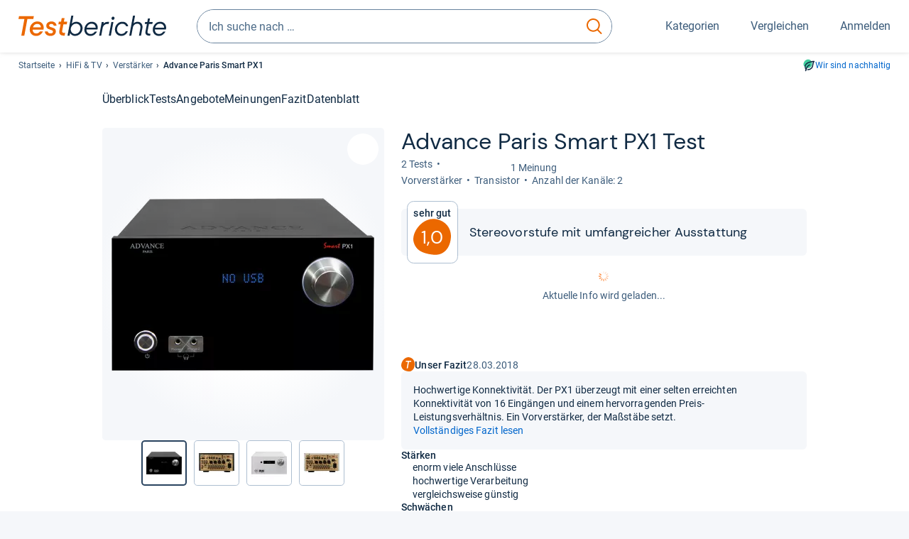

--- FILE ---
content_type: text/html;charset=UTF-8
request_url: https://www.testberichte.de/p/advance-acoustic-tests/paris-smart-px1-testbericht.html
body_size: 23956
content:
<!DOCTYPE html>
	<html class="uil-page product-lvl product-page  no-js" lang="de" prefix="og: http://ogp.me/ns#"><head>
			<meta charset="utf-8" />
			<meta http-equiv="X-UA-Compatible" content="IE=edge" />
			<meta name="viewport" content="width=device-width, initial-scale=1.0" />
			<title>Advance Paris Smart PX1 im Test: 1,0 sehr gut | Stereovorstufe mit umfangreicher Ausstattung</title>
	<meta property="og:title" content="Advance Paris Smart PX1 im Test: 1,0 sehr gut | Stereovorstufe mit umfangreicher Ausstattung"><link rel="search" type="application/opensearchdescription+xml" title="Testberichte.de" href="/downloads/de_DE/search.xml">
	<link rel="stylesheet" href="/css/v5/style.css?rev=d257abfd7" type="text/css" media="all" />
<meta name="robots" content="index, follow" /><meta name="description" content="Im Test: »sehr gut« urteilen »lite-magazin.de« &amp; Co ⭐ Hat der Smart PX1 von Advance Paris auch Schwächen? Jetzt neutral informieren!" />
		<meta property="og:description" content="Im Test: »sehr gut« urteilen »lite-magazin.de« &amp; Co ⭐ Hat der Smart PX1 von Advance Paris auch Schwächen? Jetzt neutral informieren!" /><meta name="robots" content="max-snippet:-1, max-image-preview:large, max-video-preview:-1" /><link rel="apple-touch-icon" sizes="180x180" href="/apple-touch-icon.png">
			<link rel="icon" type="image/png" sizes="16x16" href="/favicon-16x16.png">
			<link rel="icon" type="image/png" sizes="32x32" href="/favicon-32x32.png">
			<link rel="icon" type="image/png" sizes="48x48" href="/favicon-48x48.png">
			<link rel="icon" href="/favicon.ico">
			<link rel="icon" type="image/svg+xml" href="/favicon.svg">
			<link rel="manifest" href="https://www.testberichte.de/manifest.json" />
			<meta name="msapplication-TileColor" content="#f37030">
			<meta name="theme-color" content="#ffffff">
			<link rel="preconnect" href="//securepubads.g.doubleclick.net">
			<link rel="dns-prefetch" href="//securepubads.g.doubleclick.net">
			<link rel="preconnect" href="//static.demoup.com">
				<link rel="dns-prefetch" href="//static.demoup.com">
			<link href="https://www.testberichte.de/fonts/v5/tb-icons-global/fonts/tb-icons-global.woff?8jxczi" as="font" type="font/woff" crossorigin>
			<link rel="preload" href="https://www.testberichte.de/fonts/v5/roboto/roboto-v27-latin-regular.woff2" as="font" type="font/woff2" crossorigin>
			<link rel="preload" href="https://www.testberichte.de/fonts/v5/roboto/roboto-v27-latin-500.woff2" as="font" type="font/woff2" crossorigin>
			<link rel="preload" href="https://www.testberichte.de/fonts/v5/dm-sans/dm-sans-v6-latin-regular.woff2" as="font" type="font/woff2" crossorigin>

			<link rel="canonical" href="https://www.testberichte.de/p/advance-acoustic-tests/paris-smart-px1-testbericht.html" />
			<meta name="twitter:card" value="summary" />

	<meta property="og:image" content="https://www.testberichte.de/imgs/p_imgs_og/1465279.jpg" /><script>
			var siteUri	= 'https://www.testberichte.de' + '';
			var pageType = 'product';
			var siteUriPrefix = "";

			
			var docRef = false;
			var docRefMap = ['http:' + siteUri, 'https:' + siteUri];
			if (document.referrer != '') {
				for (var i = 0; i < docRefMap.length; i++) {
					if (document.referrer.substr(0, docRefMap[i].length) == docRefMap[i]) {
						docRef = true;
						break;
					}
				};
			}

			
				if (top.location != self.location && docRef === false) {
					top.location = self.location.href;
				}
			

			var adblock	= '1';
			var _requests = new Object; 
			const requestsFetch = {};
			var enableCookieClickLogging = true;
			var logMessages	= new Array;

			
				window.pageInfo = {
					pageType: 'product',
					trackingDomain: 'testberichte.de',
					
					productId: '499456',
					
				}
			</script>

		<script async src="/js/v5/advertisement.js?rev=dea63eb"></script>

		<script src="/js/v5/vendor/swiper-bundle.min.js?rev=d257abfd7" type="text/javascript"></script>
</head>
	<body class="uil-page__body"><a class="page-overlay js-page-slide-cta"></a>
<noscript>
	<div id="no-js">Für eine optimale Nutzung dieser Website aktivieren Sie bitte JavaScript.</div>
</noscript>

<header class="uil-page__header" id="header">
	<a href="#main-content" class="uic-skip-link">Zum Hauptinhalt springen</a>

	<div id='main_slot_tbw_1x1' style="height: 0px; width: 0px; display: none;"></div>

	<div class="uil-container uil-container--wide header ">
		<div class="uil-container uil-container--full-width"
		
	>
		<div class="header__container " data-function="js-header">
		<a href="/" class="header__item header__item--logo cp-9128-0"><img srcset="/img-v5/tb-logo-primary.svg" alt="testberichte.de-Logo" class="header__logo-img"></a><div class="header__item header__search js-search">
				<form class="js-search-form" method="get" action="/d/search.html" accept-charset="utf-8">
		<label class="search search--default">
			<input class="search__input search__input--default js-search-input"
				   data-cp="9129"
				   placeholder="Ich suche nach …"
				   autocomplete="off"
				   type="search"
				   maxlength="200"
				   value="">

			<button class="search__button search__button--reset search__button--reset--default js-search-reset" type="reset" title="Eingabe löschen">
				<i title="Eingabe löschen" class="search__icon-reset icon- icon-schliessen_sm"></i>
			</button>

			<button class="search__button search__button--submit search__button--default js-search-submit cp-11901-0" type="submit">
					<span class="sr-only">suchen</span>
					<svg class="search__icon search__icon--default" xmlns="http://www.w3.org/2000/svg" viewBox="0 0 24 24" fill="none"><path d="M17.187 16.155a1 1 0 1 0-1.43 1.397l1.43-1.397Zm3.598 6.544a1 1 0 0 0 1.43-1.398l-1.43 1.398Zm-10.427-2.966c5.17 0 9.359-4.195 9.359-9.367h-2c0 4.07-3.295 7.367-7.359 7.367v2ZM1 10.366c0 5.172 4.189 9.367 9.358 9.367v-2C6.295 17.733 3 14.436 3 10.366H1ZM10.358 1C5.19 1 1 5.194 1 10.366h2C3 6.297 6.295 3 10.358 3V1Zm9.359 9.366c0-5.172-4.19-9.366-9.359-9.366v2c4.063 0 7.359 3.297 7.359 7.366h2Zm-3.96 7.186 5.028 5.147 1.43-1.398-5.028-5.146-1.43 1.397Z" /></svg>
					</button>
			</label>
	</form></div>
		<div class="header__item header__item--kategorien js-lazy-sprite" data-function="js-toggle-desktop-navbar">
			<button class="user-button user-button--menu js-page-slide-cta" for="toggle-main-navigation" data-page-slide="navigation" data-cp="9127">
				












<span
	class="uic-icon uic-icon--menu
	user-button__icon" aria-hidden="true">

	

	
		
		
			
		
	

</span>
<span class="user-button__label user-button__label--menu">
					Kategorien
				</span>
			</button>
		</div>
		<div class="header__item header__item--compare">
	<button
	class="user-button user-button--compare mod-compare-cta"
	data-function="js-tooltip-compare"
	data-tippy-content="Sie haben noch keine Produkte zum Vergleich hinzugefügt."
>
	












<span
	class="uic-icon uic-icon--heart
	user-button__icon js-compare-icon" aria-hidden="true">

	

	
		
		
			<span class="user-button__count js-user-navigation-count"></span>
	
		
	

</span>
<span class="user-button__label">
		Vergleichen</span>
</button>
</div>
<div class="header__item header__item--profile-account header__item--hidden" data-function="js-profile-account">
	<button class="user-button user-button--anmelden">
		












<span
	class="uic-icon uic-icon--user
	user-button__icon" aria-hidden="true">

	

	
		
		
			
		
	

</span>
<span class="user-button__label user-button__label--anmelden js-profile-label">
			Anmelden</span>
	</button>

	<ul class="login-menu" data-function="js-login-menu">
		<li class="login-menu__item item js-logged-in-hide">
			<span class='uic-button uic-button--secondary' data-nfl='|secure|profile|login{|}{|||}'>Login</span></li>
		<li class="login-menu__item login-menu__item--register js-logged-in-hide">
			<p>Neu hier?</p>
			<span class='link link--default' data-nfl='|secure|profile|register{|}{|||}'>Kostenlos registrieren</span></li>
		<li class="login-menu__item">
	<span class='uic-link' data-nfl='|d|profile|overview{|}{|||}'>Übersicht</span></li>
<li class="login-menu__item">
	<span class='uic-link' data-nfl='|d|profile|reviews{|}{|||}'>Testberichte</span></li>
<li class="login-menu__item">
	<span class='uic-link' data-nfl='|d|profile|products{|}{|||}'>Produkte</span></li>
<li class="login-menu__item">
	<span class='uic-link' data-nfl='|d|profile|opinions{|}{|||}'>Meinungen</span></li>
<li class="login-menu__item">
	<span class='uic-link' data-nfl='|secure|profile|settings{|}{|||}'>Einstellungen</span></li></ul>
</div></div>
</div>

<nav class="uil-container uil-container--full-width mod-main-navigation page-slide-content-navigation" aria-label="Hauptnavigation">
	<div class="container container--mainnav">
		<ul class="main-nav">
			<li class="main-nav__item main-nav__item--title">
				<div class="main-nav__header">
					<div class="main-nav__title">Kategorien</div>
					<button class=" uic-button uic-button--control js-page-slide-cta
"
	 data-cp="9127"  style="position: absolute;top: 1em;right: 0.5em;z-index: 3;background: transparent;" 
	>

	












<span
	class="uic-icon uic-icon--close
	" aria-hidden="true">

	

	
		
		
			
		
	

</span>
<span class=" uic-button__label sr-only">
		Schliessen</span>
	</button>
</div>
				<label class="sr-only" for="main-navigation-level-1-back">zurück</label>
				<input class="main-nav__radio" id="main-navigation-level-1-back" type="radio" name="main-navigation-toggle-level-1" autocomplete="false" />
			</li>
			<li class="main-nav__item main-nav__item--first">
					<input class="main-nav__radio"
						data-cp="9131"
						data-coi="0"
						id="main-navigation-level-1-0"
						type="checkbox" name="main-navigation-1"
						autocomplete="false"
						/>
					<label class="main-nav__label" for="main-navigation-level-1-0">
						<i class="category-icon icon- icon-computer"></i>
						<a href="/shopping/level2_computer_hardware_3.html" class="main-nav__link cp-10475-0">Computer</a><span class="uic-icon uic-icon--main-nav"></span></label>
					<ul class="sub-nav " data-ncid="101">
							</ul>
					</li>
			<li class="main-nav__item main-nav__item--default" data-function="js-default-category">
					<input class="main-nav__radio"
						data-cp="9131"
						data-coi="1"
						id="main-navigation-level-1-1"
						type="checkbox" name="main-navigation-1"
						autocomplete="false"
						/>
					<label class="main-nav__label main-nav__label--default" for="main-navigation-level-1-1">
						<i class="category-icon icon- icon-hifi_und_tv"></i>
						<a href="/shopping/level2_audio_hifi_1.html" class="main-nav__link cp-10475-0">HiFi & TV</a><span class="uic-icon uic-icon--main-nav"></span></label>
					<ul class="sub-nav sub-nav--default" data-ncid="102">
							<li class="sub-nav__item sub-nav__item--title">
			<div class="sub-nav__header">
				<label class="sub-nav__card sub-nav__card--title" for="main-navigation-level-1-1" data-cp="9621">
					<i class="icon- icn-pfeil__links_sm">pfeil__links_sm</i>
				</label>
				<label class="sr-only" for="main-navigation-level-1-back">zurück</label>
				<input class="main-nav__radio" id="main-navigation-level-2-back" type="radio" name="main-navigation-toggle-level-2" autocomplete="false" />
				<label class="page-slide-button-close page-slide-button-close--sub-nav js-page-slide-cta" for="toggle-main-navigation">
					<i class="sub-nav__icon-close icon- icon-close"></i>
				</label>
			</div>
		</li>
	<li class="sub-nav__item">
		<div class="sub-nav__card">
			<a href="/tv-video-und-dvd/2651/fernseher.html" class="sub-nav__link cp-9132-0"><i class="sub-category-sprite sub-category-sprite--c-2651"></i>
						<span class="sub-nav__label">Fernseher</span></a><i class="uic-icon uic-icon--sub-nav"></i>
		</div>
	</li>
<li class="sub-nav__item">
		<div class="sub-nav__card">
			<a href="/testsieger/level3_audio_hifi_zubehoer_kopfhoerer_269.html" class="sub-nav__link cp-9132-0"><i class="sub-category-sprite sub-category-sprite--c-269"></i>
						<span class="sub-nav__label">Kopfhörer</span></a><i class="uic-icon uic-icon--sub-nav"></i>
		</div>
	</li>
<li class="sub-nav__item">
		<div class="sub-nav__card">
			<a href="/audio-hifi/2680/lautsprecher.html" class="sub-nav__link cp-9132-0"><i class="sub-category-sprite sub-category-sprite--c-2680"></i>
						<span class="sub-nav__label">Lautsprecher</span></a><i class="uic-icon uic-icon--sub-nav"></i>
		</div>
	</li>
<li class="sub-nav__item">
		<div class="sub-nav__card">
			<a href="/audio-hifi/2680/lautsprecher/soundbars.html" class="sub-nav__link cp-9132-0"><i class="sub-category-sprite sub-category-sprite--c-3539"></i>
						<span class="sub-nav__label">Soundbars</span></a><i class="uic-icon uic-icon--sub-nav"></i>
		</div>
	</li>
<li class="sub-nav__item">
		<div class="sub-nav__card">
			<a href="/audio-hifi/2684/radios.html" class="sub-nav__link cp-9132-0"><i class="sub-category-sprite sub-category-sprite--c-2684"></i>
						<span class="sub-nav__label">Radios</span></a><i class="uic-icon uic-icon--sub-nav"></i>
		</div>
	</li>
<li class="sub-nav__item">
		<div class="sub-nav__card">
			<a href="/audio-hifi/2678/receiver.html" class="sub-nav__link cp-9132-0"><i class="sub-category-sprite sub-category-sprite--c-2678"></i>
						<span class="sub-nav__label">HiFi-Receiver</span></a><i class="uic-icon uic-icon--sub-nav"></i>
		</div>
	</li>
<li class="sub-nav__item">
		<div class="sub-nav__card">
			<a href="/audio-hifi/2679/verstaerker.html" class="sub-nav__link cp-9132-0"><i class="sub-category-sprite sub-category-sprite--c-2679"></i>
						<span class="sub-nav__label">Verstärker</span></a><i class="uic-icon uic-icon--sub-nav"></i>
		</div>
	</li>
<li class="sub-nav__item">
		<div class="sub-nav__card">
			<a href="/audio-hifi/2680/lautsprecher/bluetooth-lautsprecher.html" class="sub-nav__link cp-9132-0"><i class="sub-category-sprite sub-category-sprite--c-3522"></i>
						<span class="sub-nav__label">Bluetooth-Lautsprecher</span></a><i class="uic-icon uic-icon--sub-nav"></i>
		</div>
	</li>
<li class="sub-nav__item">
		<div class="sub-nav__card">
			<a href="/audio-hifi/2682/kompaktanlagen.html" class="sub-nav__link cp-9132-0"><i class="sub-category-sprite sub-category-sprite--c-2682"></i>
						<span class="sub-nav__label">Stereoanlagen</span></a><i class="uic-icon uic-icon--sub-nav"></i>
		</div>
	</li>
<li class="sub-nav__item">
		<div class="sub-nav__card">
			<a href="/tv-video-und-dvd/2713/tv-receiver.html" class="sub-nav__link cp-9132-0"><i class="sub-category-sprite sub-category-sprite--c-2713"></i>
						<span class="sub-nav__label">TV-Receiver</span></a><i class="uic-icon uic-icon--sub-nav"></i>
		</div>
	</li>
<li class="sub-nav__item sub-nav__item--last">
	<span class='uic-button uic-button--show-all sub-nav__show-all ' data-nfl='|shopping|level2_audio_hifi_1{|}{|||}'>Zeige alle Kategorien</span></li>
<li class="sub-nav__item sub-nav__item--close" data-function="js-close-nav">
	<label class="sub-nav__card" >
		<i class="icon-">schliessen</i>
	</label>
</li>
</ul>
					</li>
			<li class="main-nav__item ">
					<input class="main-nav__radio"
						data-cp="9131"
						data-coi="2"
						id="main-navigation-level-1-2"
						type="checkbox" name="main-navigation-1"
						autocomplete="false"
						/>
					<label class="main-nav__label" for="main-navigation-level-1-2">
						<i class="category-icon icon- icon-foto_und_video"></i>
						<a href="/shopping/level2_foto_video_und_optik_6.html" class="main-nav__link cp-10475-0">Foto & Video</a><span class="uic-icon uic-icon--main-nav"></span></label>
					<ul class="sub-nav sub-nav--default" data-ncid="103">
							</ul>
					</li>
			<li class="main-nav__item ">
					<input class="main-nav__radio"
						data-cp="9131"
						data-coi="3"
						id="main-navigation-level-1-3"
						type="checkbox" name="main-navigation-1"
						autocomplete="false"
						/>
					<label class="main-nav__label" for="main-navigation-level-1-3">
						<i class="category-icon icon- icon-handy_und_telefon"></i>
						<a href="/shopping/level2_handys_und_telefonie_16.html" class="main-nav__link cp-10475-0">Handy & Telefon</a><span class="uic-icon uic-icon--main-nav"></span></label>
					<ul class="sub-nav sub-nav--default" data-ncid="104">
							</ul>
					</li>
			<li class="main-nav__item ">
					<input class="main-nav__radio"
						data-cp="9131"
						data-coi="4"
						id="main-navigation-level-1-4"
						type="checkbox" name="main-navigation-1"
						autocomplete="false"
						/>
					<label class="main-nav__label" for="main-navigation-level-1-4">
						<i class="category-icon icon- icon-sport_und_gesundheit"></i>
						<a href="/shopping/level2_sport_und_fitness_15.html" class="main-nav__link cp-10475-0">Sport & Gesundheit</a><span class="uic-icon uic-icon--main-nav"></span></label>
					<ul class="sub-nav sub-nav--default" data-ncid="109">
							</ul>
					</li>
			<li class="main-nav__item ">
					<input class="main-nav__radio"
						data-cp="9131"
						data-coi="5"
						id="main-navigation-level-1-5"
						type="checkbox" name="main-navigation-1"
						autocomplete="false"
						/>
					<label class="main-nav__label" for="main-navigation-level-1-5">
						<i class="category-icon icon- icon-haushalt"></i>
						<a href="/shopping/level2_haushalt_24.html" class="main-nav__link cp-10475-0">Haushalt</a><span class="uic-icon uic-icon--main-nav"></span></label>
					<ul class="sub-nav sub-nav--default" data-ncid="106">
							</ul>
					</li>
			<li class="main-nav__item ">
					<input class="main-nav__radio"
						data-cp="9131"
						data-coi="6"
						id="main-navigation-level-1-6"
						type="checkbox" name="main-navigation-1"
						autocomplete="false"
						/>
					<label class="main-nav__label" for="main-navigation-level-1-6">
						<i class="category-icon icon- icon-haus_und_garten"></i>
						<a href="/shopping/level2_haus_und_garten_9.html" class="main-nav__link cp-10475-0">Haus & Garten</a><span class="uic-icon uic-icon--main-nav"></span></label>
					<ul class="sub-nav sub-nav--default" data-ncid="107">
							</ul>
					</li>
			<li class="main-nav__item ">
					<input class="main-nav__radio"
						data-cp="9131"
						data-coi="7"
						id="main-navigation-level-1-7"
						type="checkbox" name="main-navigation-1"
						autocomplete="false"
						/>
					<label class="main-nav__label" for="main-navigation-level-1-7">
						<i class="category-icon icon- icon-baby_und_kind"></i>
						<a href="/shopping/level2_baby_und_kinderbedarf_12.html" class="main-nav__link cp-10475-0">Baby & Kind</a><span class="uic-icon uic-icon--main-nav"></span></label>
					<ul class="sub-nav sub-nav--default" data-ncid="108">
							</ul>
					</li>
			<li class="main-nav__item ">
					<input class="main-nav__radio"
						data-cp="9131"
						data-coi="8"
						id="main-navigation-level-1-8"
						type="checkbox" name="main-navigation-1"
						autocomplete="false"
						/>
					<label class="main-nav__label" for="main-navigation-level-1-8">
						<i class="category-icon icon- icon-auto_und_motorrad"></i>
						<a href="/shopping/level2_autos_und_zubehoer_2.html" class="main-nav__link cp-10475-0">Auto & Motorrad</a><span class="uic-icon uic-icon--main-nav"></span></label>
					<ul class="sub-nav sub-nav--default" data-ncid="105">
							</ul>
					</li>
			<li class="main-nav__item main-nav__item--last">
					<input class="main-nav__radio"
						data-cp="9131"
						data-coi="9"
						id="main-navigation-level-1-9"
						type="checkbox" name="main-navigation-1"
						autocomplete="false"
						/>
					<label class="main-nav__label" for="main-navigation-level-1-9">
						<i class="category-icon icon- icon-mehr"></i>
						<a href="/21/die-kategorien-im-ueberblick.html" class="main-nav__link cp-10475-0">Mehr</a><span class="uic-icon uic-icon--main-nav"></span></label>
					<ul class="sub-nav sub-nav--default" data-ncid="110">
							</ul>
					</li>
			<li class="main-nav__item main-nav__item--login js-user-navigation-mobile">
				<span class='uic-button uic-button--secondary' data-nfl='|secure|profile|login{|}{|||}'>Anmelden</span></li>
		</ul></div>
</nav></div>

	<section class="uil-container uil-container--wide bg-white"
		
	>
		<div class="breadcrumb" id="breadcrumb">
			<ul class="breadcrumb__list">
				<li class="breadcrumb__item ">
						<a href="/" class="breadcrumb__link link link--default cp-8683-0">Startseite</a></li>
				<li class="breadcrumb__item ">
						<a href="/shopping/level2_audio_hifi_1.html" class="breadcrumb__link link link--default cp-8683-0">HiFi & TV</a></li>
				<li class="breadcrumb__item ">
						<a href="/audio-hifi/2679/verstaerker.html" class="breadcrumb__link link link--default cp-8683-0">Verstärker</a></li>
				<li class="breadcrumb__item isLast">
						Advance Paris Smart PX1</li>
				</ul>

			<a href="/nachhaltigkeit.html" class="uic-link uic-sustainable-flex cp-14738-0">Wir sind nachhaltig</a></div>

		<script type="application/ld+json">
					{
						"@context": "http://schema.org",
						"@type": "BreadcrumbList",
						"itemListElement": [
						{
							"@type": "ListItem",
							"position": 1,
							"item": {
								"@id": "https://www.testberichte.de/",
								"name": "Startseite"
							}
						}
						
							,
							{
								"@type": "ListItem",
								"position": 2,
								"item": {
									"@id": "https://www.testberichte.de/shopping/level2_audio_hifi_1.html",
									"name": "HiFi & TV"
								}
							}
						
							,
								{
								"@type": "ListItem",
								"position": 3,
								"item": {
									"@id": "https://www.testberichte.de/audio-hifi/2679/verstaerker.html",
									"name": "Verstärker"
								}
							}
						
						]
					}
				</script>
	</section>

</header><div id="dfp-main-left">
	<div class="dfp-main-slot-left-1 " id="dfp-main-slot-left-1"></div><div class="dfp-main-slot-left-2 " id="dfp-main-slot-left-2"></div></div>

<div id="dfp-main-right">
	<div class="dfp-main-slot-right-1 " id="dfp-main-slot-right-1"></div></div>

<section class="container container--dfp">
	<div class="dfp-main-slot-top " id="dfp-main-slot-top"></div></section>

<main class="uil-page__main " id="main-content" style="">
	<nav class="uic-subnav" id="sticky-nav" data-js-scrollspy="sticky-nav" data-function="js-is-sticky">
		<div class=" uil-container uic-subnav__container uic-scroll-overlay ">
	<ul class="uic-subnav__list">
				<li class="uic-subnav__item uic-subnav__item--overview">
						<a class="uic-subnav__link highlight log-15669-c-499456-28-0" href="#produkt-ueberblick" data-cpid="15669" data-js-scrollspy-link>
							Überblick</a>
					</li>
				<li class="uic-subnav__item">
							<a class="uic-subnav__link log-15678-c-499456-28-0" href="#produkt-testberichte" data-cpid="15678" data-js-scrollspy-link>
								Tests
							</a>
						</li>
					<li class="uic-subnav__item">
									<a class="uic-subnav__link log-15686-c-499456-28-0" href="#produkt-angebote" data-cpid="15686" data-js-scrollspy-link>
										Angebote
									</a>
								</li>
							<li class="uic-subnav__item">
							<a class="uic-subnav__link log-15688-c-499456-28-0" href="#produkt-meinungen" data-cpid="15688" data-js-scrollspy-link>
								Meinungen
							</a>
						</li>
					<li class="uic-subnav__item">
							<a class="uic-subnav__link log-15695-c-499456-28-0" href="#produkt-artikel" data-cpid="15695" data-js-scrollspy-link>
								Fazit
							</a>
						</li>
					<li class="uic-subnav__item">
							<a class="uic-subnav__link log-15690-c-499456-28-0" href="#produkt-datenblatt" data-cpid="15690" data-js-scrollspy-link>
								Datenblatt
							</a>
						</li>
					</ul>
		</div></nav>
<script>
	if (typeof(logger) === 'object') {logger.addHandlerOnClassName({"t":"cc","d":{"i":"0","itc":"82","pc":"96651","ioc":"654994"}}, "null", "log-15669-c-499456-28-0", 0, null);} else {logMessages.push({message: {"t":"cc","d":{"i":"0","itc":"82","pc":"96651","ioc":"654994"}}, context: 'null', selector: 'log-15669-c-499456-28-0', index: 0, method: 'addHandlerOnClassName'});}if (typeof(logger) === 'object') {logger.addHandlerOnClassName({"t":"cc","d":{"i":"0","itc":"82","pc":"87651","ioc":"654994"}}, "null", "log-15678-c-499456-28-0", 0, null);} else {logMessages.push({message: {"t":"cc","d":{"i":"0","itc":"82","pc":"87651","ioc":"654994"}}, context: 'null', selector: 'log-15678-c-499456-28-0', index: 0, method: 'addHandlerOnClassName'});}if (typeof(logger) === 'object') {logger.addHandlerOnClassName({"t":"cc","d":{"i":"0","itc":"82","pc":"68651","ioc":"654994"}}, "null", "log-15686-c-499456-28-0", 0, null);} else {logMessages.push({message: {"t":"cc","d":{"i":"0","itc":"82","pc":"68651","ioc":"654994"}}, context: 'null', selector: 'log-15686-c-499456-28-0', index: 0, method: 'addHandlerOnClassName'});}if (typeof(logger) === 'object') {logger.addHandlerOnClassName({"t":"cc","d":{"i":"0","itc":"82","pc":"88651","ioc":"654994"}}, "null", "log-15688-c-499456-28-0", 0, null);} else {logMessages.push({message: {"t":"cc","d":{"i":"0","itc":"82","pc":"88651","ioc":"654994"}}, context: 'null', selector: 'log-15688-c-499456-28-0', index: 0, method: 'addHandlerOnClassName'});}if (typeof(logger) === 'object') {logger.addHandlerOnClassName({"t":"cc","d":{"i":"0","itc":"82","pc":"59651","ioc":"654994"}}, "null", "log-15695-c-499456-28-0", 0, null);} else {logMessages.push({message: {"t":"cc","d":{"i":"0","itc":"82","pc":"59651","ioc":"654994"}}, context: 'null', selector: 'log-15695-c-499456-28-0', index: 0, method: 'addHandlerOnClassName'});}if (typeof(logger) === 'object') {logger.addHandlerOnClassName({"t":"cc","d":{"i":"0","itc":"82","pc":"09651","ioc":"654994"}}, "null", "log-15690-c-499456-28-0", 0, null);} else {logMessages.push({message: {"t":"cc","d":{"i":"0","itc":"82","pc":"09651","ioc":"654994"}}, context: 'null', selector: 'log-15690-c-499456-28-0', index: 0, method: 'addHandlerOnClassName'});}</script><section class="uic-product-header uic-product-header--standard section section--anchor js-dfp--top-identifier"
	 id="produkt-ueberblick">

	<div class="uil-container uic-product-header__container"
		
	>
		<div class="uic-product-header__grid uic-product-header__grid--standard" id="js-product-header-grid">
			<div class="uic-product-header__media uic-product-header__media--standard">
				<div class="uic-product-header__sticky ">
					<uic-dialog class="uic-dialog-component">

	<dialog
		class="uic-dialog  uic-fade-in uic-dialog--gallery"
		
		id="js-modal-gallery">

		<header class="uic-dialog__header">
			<h2 class="uic-dialog__title">
					Bilder zu Advance Paris Smart PX1</h2>
			<button class=" uic-button uic-button--control
"
	data-dialog-close
	>

	












<span
	class="uic-icon uic-icon--close
	" aria-hidden="true">

	

	
		
		
			
		
	

</span>
<span class=" uic-button__label sr-only">
		Schließen</span>
	</button>
</header>

		<div class="uic-dialog__main " data-modal-main-container>
			<div class="uic-dialog__gallery">
					<div class="uic-carousel  uic-carousel--modal" id="">

	<div class="swiper uic-carousel__slider  uic-carousel__slider--modal"
		 data-coi="499456"  data-cp="15697" data-modal-gallery>

		<ol
			class="swiper-wrapper uic-carousel__wrapper
			"
			id="carousel-">
			<li class="uic-carousel__slide">
								<picture class="picture
	 picture--modal-gallery ">

	<source srcset="/imgs/webp/p_imgs_370/1465279.jpg, /imgs/webp/p_imgs_supersize/1465279.jpg 1.5x" type="image/webp">
			<source srcset="/imgs/p_imgs_370/1465279.jpg, /imgs/p_imgs_supersize/1465279.jpg 1.5x" type="image/jpeg">
		<img
	alt="Produktbild Advance Paris Smart PX1"
	class="image  image--product"
	 loading="lazy" 
			onerror="this.onerror=null;this.src='/img-v5/noimage.svg';"
		
	src="/imgs/p_imgs_370/1465279.jpg"
></picture>
</li>
						<li class="uic-carousel__slide">
								<picture class="picture
	 picture--modal-gallery ">

	<source srcset="/imgs/webp/p_imgs_370/1327407.jpg, /imgs/webp/p_imgs_supersize/1327407.jpg 1.5x" type="image/webp">
			<source srcset="/imgs/p_imgs_370/1327407.jpg, /imgs/p_imgs_supersize/1327407.jpg 1.5x" type="image/jpeg">
		<img
	alt="Produktbild Advance Paris Smart PX1"
	class="image  image--product"
	 loading="lazy" 
			onerror="this.onerror=null;this.src='/img-v5/noimage.svg';"
		
	src="/imgs/p_imgs_370/1327407.jpg"
></picture>
</li>
						<li class="uic-carousel__slide">
								<picture class="picture
	 picture--modal-gallery ">

	<source srcset="/imgs/webp/p_imgs_370/1327408.jpg, /imgs/webp/p_imgs_supersize/1327408.jpg 1.5x" type="image/webp">
			<source srcset="/imgs/p_imgs_370/1327408.jpg, /imgs/p_imgs_supersize/1327408.jpg 1.5x" type="image/jpeg">
		<img
	alt="Produktbild Advance Paris Smart PX1"
	class="image  image--product"
	 loading="lazy" 
			onerror="this.onerror=null;this.src='/img-v5/noimage.svg';"
		
	src="/imgs/p_imgs_370/1327408.jpg"
></picture>
</li>
						<li class="uic-carousel__slide">
								<picture class="picture
	 picture--modal-gallery ">

	<source srcset="/imgs/webp/p_imgs_370/1327411.jpg, /imgs/webp/p_imgs_supersize/1327411.jpg 1.5x" type="image/webp">
			<source srcset="/imgs/p_imgs_370/1327411.jpg, /imgs/p_imgs_supersize/1327411.jpg 1.5x" type="image/jpeg">
		<img
	alt="Produktbild Advance Paris Smart PX1"
	class="image  image--product"
	 loading="lazy" 
			onerror="this.onerror=null;this.src='/img-v5/noimage.svg';"
		
	src="/imgs/p_imgs_370/1327411.jpg"
></picture>
</li>
						<li class="uic-carousel__slide">
								<picture class="picture
	 picture--modal-gallery ">

	<source srcset="/imgs/webp/p_imgs_370/1327409.jpg, /imgs/webp/p_imgs_supersize/1327409.jpg 1.5x" type="image/webp">
			<source srcset="/imgs/p_imgs_370/1327409.jpg, /imgs/p_imgs_supersize/1327409.jpg 1.5x" type="image/jpeg">
		<img
	alt="Produktbild Advance Paris Smart PX1"
	class="image  image--product"
	 loading="lazy" 
			onerror="this.onerror=null;this.src='/img-v5/noimage.svg';"
		
	src="/imgs/p_imgs_370/1327409.jpg"
></picture>
</li>
						<li class="uic-carousel__slide">
								<picture class="picture
	 picture--modal-gallery ">

	<source srcset="/imgs/webp/p_imgs_370/1327410.jpg, /imgs/webp/p_imgs_supersize/1327410.jpg 1.5x" type="image/webp">
			<source srcset="/imgs/p_imgs_370/1327410.jpg, /imgs/p_imgs_supersize/1327410.jpg 1.5x" type="image/jpeg">
		<img
	alt="Produktbild Advance Paris Smart PX1"
	class="image  image--product"
	 loading="lazy" 
			onerror="this.onerror=null;this.src='/img-v5/noimage.svg';"
		
	src="/imgs/p_imgs_370/1327410.jpg"
></picture>
</li>
						</ol>
	</div>

	<!-- If we need swiper pagination -->
	<div class="swiper-pagination uic-carousel__pagination" data-carousel-pagination></div>
	<!-- If we need swiper navigation -->
	<button class=" uic-button uic-button--control uic-carousel__button  uic-carousel__button--prev
"
	data-carousel-btn="prev"
	>

	












<span
	class="uic-icon uic-icon--arrow-left
	" aria-hidden="true">

	

	
		
		
			
		
	

</span>
<span class=" uic-button__label sr-only">
		vorherig</span>
	</button>
<button class=" uic-button uic-button--control uic-carousel__button   uic-carousel__button--next
"
	data-carousel-btn="next"
	>

	












<span
	class="uic-icon uic-icon--arrow-right
	" aria-hidden="true">

	

	
		
		
			
		
	

</span>
<span class=" uic-button__label sr-only">
		nächste</span>
	</button>
</div>
</div>

				<div class="uic-dialog__offer" data-modal-gallery-offer></div>
			</div>

		</dialog>

</uic-dialog><div class="uic-carousel  uic-carousel--gallery" id="">

	<div class="swiper uic-carousel__slider  uic-carousel__slider--gallery"
		 data-coi="499456"  data-cp="11355" data-gallery>

		<ol
			class="swiper-wrapper uic-carousel__wrapper
			"
			id="carousel-">
			<li class="uic-carousel__slide">
					<picture class="picture
	 picture--gallery ">

	<source srcset="/imgs/webp/p_imgs_370/1465279.jpg, /imgs/webp/p_imgs_supersize/1465279.jpg 1.5x" type="image/webp">
			<source srcset="/imgs/p_imgs_370/1465279.jpg, /imgs/p_imgs_supersize/1465279.jpg 1.5x" type="image/jpeg">
		<img
	alt="Produktbild Advance Paris Smart PX1"
	class="image  image--product"
	
			onerror="this.onerror=null;this.src='/img-v5/noimage.svg';"
		
	src="/imgs/p_imgs_370/1465279.jpg"
></picture>
</li>
			<li class="uic-carousel__slide">
					<picture class="picture
	 picture--gallery ">

	<source srcset="/imgs/webp/p_imgs_370/1327407.jpg, /imgs/webp/p_imgs_supersize/1327407.jpg 1.5x" type="image/webp">
			<source srcset="/imgs/p_imgs_370/1327407.jpg, /imgs/p_imgs_supersize/1327407.jpg 1.5x" type="image/jpeg">
		<img
	alt="Produktbild Advance Paris Smart PX1"
	class="image  image--product"
	 loading="lazy" 
			onerror="this.onerror=null;this.src='/img-v5/noimage.svg';"
		
	src="/imgs/p_imgs_370/1327407.jpg"
></picture>
</li>
			<li class="uic-carousel__slide">
					<picture class="picture
	 picture--gallery ">

	<source srcset="/imgs/webp/p_imgs_370/1327408.jpg, /imgs/webp/p_imgs_supersize/1327408.jpg 1.5x" type="image/webp">
			<source srcset="/imgs/p_imgs_370/1327408.jpg, /imgs/p_imgs_supersize/1327408.jpg 1.5x" type="image/jpeg">
		<img
	alt="Produktbild Advance Paris Smart PX1"
	class="image  image--product"
	 loading="lazy" 
			onerror="this.onerror=null;this.src='/img-v5/noimage.svg';"
		
	src="/imgs/p_imgs_370/1327408.jpg"
></picture>
</li>
			<li class="uic-carousel__slide">
					<picture class="picture
	 picture--gallery ">

	<source srcset="/imgs/webp/p_imgs_370/1327411.jpg, /imgs/webp/p_imgs_supersize/1327411.jpg 1.5x" type="image/webp">
			<source srcset="/imgs/p_imgs_370/1327411.jpg, /imgs/p_imgs_supersize/1327411.jpg 1.5x" type="image/jpeg">
		<img
	alt="Produktbild Advance Paris Smart PX1"
	class="image  image--product"
	 loading="lazy" 
			onerror="this.onerror=null;this.src='/img-v5/noimage.svg';"
		
	src="/imgs/p_imgs_370/1327411.jpg"
></picture>
</li>
			<li class="uic-carousel__slide">
					<picture class="picture
	 picture--gallery ">

	<source srcset="/imgs/webp/p_imgs_370/1327409.jpg, /imgs/webp/p_imgs_supersize/1327409.jpg 1.5x" type="image/webp">
			<source srcset="/imgs/p_imgs_370/1327409.jpg, /imgs/p_imgs_supersize/1327409.jpg 1.5x" type="image/jpeg">
		<img
	alt="Produktbild Advance Paris Smart PX1"
	class="image  image--product"
	 loading="lazy" 
			onerror="this.onerror=null;this.src='/img-v5/noimage.svg';"
		
	src="/imgs/p_imgs_370/1327409.jpg"
></picture>
</li>
			<li class="uic-carousel__slide">
					<picture class="picture
	 picture--gallery ">

	<source srcset="/imgs/webp/p_imgs_370/1327410.jpg, /imgs/webp/p_imgs_supersize/1327410.jpg 1.5x" type="image/webp">
			<source srcset="/imgs/p_imgs_370/1327410.jpg, /imgs/p_imgs_supersize/1327410.jpg 1.5x" type="image/jpeg">
		<img
	alt="Produktbild Advance Paris Smart PX1"
	class="image  image--product"
	 loading="lazy" 
			onerror="this.onerror=null;this.src='/img-v5/noimage.svg';"
		
	src="/imgs/p_imgs_370/1327410.jpg"
></picture>
</li>
			</ol>
	</div>

	<div class="uic-carousel__video-button js-demoup-mobile"></div>
		<!-- If we need swiper pagination -->
	<div class="swiper-pagination uic-carousel__pagination" data-carousel-pagination></div>
	<!-- If we need swiper navigation -->
	<button class=" uic-button uic-button--control uic-carousel__button  uic-carousel__button--prev
"
	data-carousel-btn="prev"
	>

	












<span
	class="uic-icon uic-icon--arrow-left
	" aria-hidden="true">

	

	
		
		
			
		
	

</span>
<span class=" uic-button__label sr-only">
		vorherig</span>
	</button>
<button class=" uic-button uic-button--control uic-carousel__button   uic-carousel__button--next
"
	data-carousel-btn="next"
	>

	












<span
	class="uic-icon uic-icon--arrow-right
	" aria-hidden="true">

	

	
		
		
			
		
	

</span>
<span class=" uic-button__label sr-only">
		nächste</span>
	</button>
</div>
<div class="uic-carousel  uic-carousel--thumb" id="">

	<div class="swiper uic-carousel__slider  uic-carousel__slider--thumb"
		 data-coi="499456"  data-cp="9137" data-thumb-gallery>

		<div
			class="swiper-wrapper uic-carousel__wrapper
			"
			id="carousel-">
			<button class="uic-carousel__slide uic-thumb-button" data-carousel-thumb-btn>
						<picture class="picture
	 ">

	<source srcset="/imgs/webp/p_imgs_50/1465279.jpg" type="image/webp">
		<img
	alt="Produktbild Advance Paris Smart PX1"
	class="image  image--thumb"
	
			onerror="this.onerror=null;this.src='/img-v5/noimage.svg';"
		
	src="/imgs/p_imgs_50/1465279.jpg"
></picture>
</button>
				<button class="uic-carousel__slide uic-thumb-button" data-carousel-thumb-btn>
						<picture class="picture
	 ">

	<source srcset="/imgs/webp/p_imgs_50/1327407.jpg" type="image/webp">
		<img
	alt="Produktbild Advance Paris Smart PX1"
	class="image  image--thumb"
	
			onerror="this.onerror=null;this.src='/img-v5/noimage.svg';"
		
	src="/imgs/p_imgs_50/1327407.jpg"
></picture>
</button>
				<button class="uic-carousel__slide uic-thumb-button" data-carousel-thumb-btn>
						<picture class="picture
	 ">

	<source srcset="/imgs/webp/p_imgs_50/1327408.jpg" type="image/webp">
		<img
	alt="Produktbild Advance Paris Smart PX1"
	class="image  image--thumb"
	
			onerror="this.onerror=null;this.src='/img-v5/noimage.svg';"
		
	src="/imgs/p_imgs_50/1327408.jpg"
></picture>
</button>
				<button class="uic-carousel__slide uic-thumb-button" data-carousel-thumb-btn>
						<picture class="picture
	 ">

	<source srcset="/imgs/webp/p_imgs_50/1327411.jpg" type="image/webp">
		<img
	alt="Produktbild Advance Paris Smart PX1"
	class="image  image--thumb"
	
			onerror="this.onerror=null;this.src='/img-v5/noimage.svg';"
		
	src="/imgs/p_imgs_50/1327411.jpg"
></picture>
</button>
				<button class="uic-carousel__slide uic-thumb-button" data-carousel-thumb-btn>
						<picture class="picture
	 ">

	<source srcset="/imgs/webp/p_imgs_50/1327409.jpg" type="image/webp">
		<img
	alt="Produktbild Advance Paris Smart PX1"
	class="image  image--thumb"
	
			onerror="this.onerror=null;this.src='/img-v5/noimage.svg';"
		
	src="/imgs/p_imgs_50/1327409.jpg"
></picture>
</button>
				<button class="uic-carousel__slide uic-thumb-button" data-carousel-thumb-btn>
						<picture class="picture
	 ">

	<source srcset="/imgs/webp/p_imgs_50/1327410.jpg" type="image/webp">
		<img
	alt="Produktbild Advance Paris Smart PX1"
	class="image  image--thumb"
	
			onerror="this.onerror=null;this.src='/img-v5/noimage.svg';"
		
	src="/imgs/p_imgs_50/1327410.jpg"
></picture>
</button>
				</div>
	</div>

	<!-- If we need swiper pagination -->
	<!-- If we need swiper navigation -->
	<button class=" uic-button uic-button--control uic-carousel__button uic-carousel__button--thumb uic-carousel__button--prev
"
	data-carousel-btn="prev"
	>

	












<span
	class="uic-icon uic-icon--arrow-left
	" aria-hidden="true">

	

	
		
		
			
		
	

</span>
<span class=" uic-button__label sr-only">
		vorherig</span>
	</button>
<button class=" uic-button uic-button--control uic-carousel__button  uic-carousel__button--thumb uic-carousel__button--next
"
	data-carousel-btn="next"
	>

	












<span
	class="uic-icon uic-icon--arrow-right
	" aria-hidden="true">

	

	
		
		
			
		
	

</span>
<span class=" uic-button__label sr-only">
		nächste</span>
	</button>
</div>
<button class="uic-compare-button js-compare"
		data-cid="2679"
		data-cp="11156"
		data-pid="499456"
	>
		<span class="uic-compare-button__item uic-compare-button__item--add" title='Zum Vergleich hinzufügen'>
			<span class="uic-compare-button__text">
				Vergleichen</span>

			












<span
	class="uic-icon uic-icon--heart
	uic-compare-button__icon" aria-hidden="true">

	

	
		
		
			
		
	

</span>
</span>

		<span class="uic-compare-button__item uic-compare-button__item--remove" title='Aus Vergleich entfernen'>
			<span class="uic-compare-button__text">
				Hinzugefügt</span>

			












<span
	class="uic-icon uic-icon--heart-filled
	uic-compare-button__icon" aria-hidden="true">

	

	
		
		
			
		
	

</span>
</span>
	</button>
</div>
			</div>
			<div class="uic-product-header__head uic-product-header__head--standard">
				<div class="uic-product-header__title">

					<h1 class="headline headline--main">
		Advance Paris Smart PX1 Test</h1>
<ul class="uic-mini-datasheet " >
	<li class="uic-mini-datasheet__item">
					2 Tests</li>
			<li class="uic-mini-datasheet__item">

					<p class="uic-rating uic-rating--product-header " data-function="js-star-rating">
		<span class="uic-rating__icons uic-rating__icons--100"></span>
			<span class="uic-rating__label ">
						1 Meinung</span>
				</p>
</li>
			</ul><div class=" uic-scroll-overlay ">
	<ul class="uic-mini-datasheet uic-mini-datasheet--mobile-scroll" >
	<li class="uic-mini-datasheet__item">
				 Vor­ver­stär­ker</li>
		<li class="uic-mini-datasheet__item">
				 Tran­sis­tor</li>
		<li class="uic-mini-datasheet__item">
				Anzahl der Kanäle: 2</li>
		</ul></div></div>
			</div>
			<div class="uic-product-header__body uic-product-header__body--standard">
					<div class="uic-product-header__score" >
			<div class="uic-product-header__badge">

				<div class="uic-badge uic-badge--hero">
	<div class="uic-badge__grade">
		<p class="uic-badge__label
			">
			Sehr gut</p>
		<p class="uic-badge__average ">
			1,0</p>
		</div>
</div></div>

			<h3 class="uic-product-header__badge-label uic-product-header__badge-label--title">
						Ste­reo­vor­stufe mit umfang­rei­cher Aus­stat­tung</h3>
				</div>

		<div class="uic-product-header__offer js-offer-box" id="js-product-header-offer">

			<div class="loader">
				<div class="loading loading--default"></div>
				<p class="bodycopy bodycopy--muted">
					Aktuelle Info wird geladen...</p>
			</div>
			</div>

		<div class="uic-product-header__fazit">
				<div class="uic-product-header__block">
						<div class="headline-module headline-module--tb">
							<svg class="headline-module__icon" xmlns="http://www.w3.org/2000/svg" viewBox="0 0 14 14" fill="none">
								<path d="M10.1829 0.646276C5.84458 -1.42559 2.10153 1.88253 0.701409 4.94289C0.149698 6.15418 -0.170295 7.53147 0.0945264 8.84698C0.408389 10.3447 1.25128 11.6902 2.52328 12.4971C3.79528 13.304 5.30023 13.6896 6.78739 13.8925C7.75105 14.0235 8.74903 14.0741 9.69491 13.8132C11.0374 13.4344 12.1592 12.4403 12.8685 11.2246C13.5777 10.009 13.8965 8.59299 13.9897 7.17514C14.0326 6.50615 14.1184 2.46415 10.1829 0.646276ZM10.2239 4.58718H8.02997L6.80885 11.1086H5.63064L6.85176 4.58718H4.65779L4.86131 3.47449H10.4397L10.2239 4.58718Z" fill="#eb6800"/>
							</svg>
							Unser Fazit
							<span class="bodycopy bodycopy--muted">
								28.03.2018</span>
						</div>

						<div class="uic-infobox uic-infobox--default uic-product-header__fazit-box">
	<div class="uic-infobox__container">

		Hochwertige Konnektivität.  Der PX1 überzeugt mit einer selten erreichten Konnektivität von 16 Eingängen und einem hervorragenden Preis-Leistungsverhältnis. Ein Vorverstärker, der Maßstäbe setzt.
















 




	
	
		
			

			<a href="#produkt-artikel"
				class="uic-link log-14591-c-499456-1-0">
				Vollständiges Fazit lesen
			</a>

			<script>if (typeof(logger) === 'object') {logger.addHandlerOnClassName({"t":"cc","d":{"i":"0","itc":"1","pc":"19541","ioc":"654994"}}, "", "log-14591-c-499456-1-0", 0, null);} else {logMessages.push({message: {"t":"cc","d":{"i":"0","itc":"1","pc":"19541","ioc":"654994"}}, context: '', selector: 'log-14591-c-499456-1-0', index: 0, method: 'addHandlerOnClassName'});}</script>
		
	
	
	

</div>
</div></div>
				<div class="uic-product-header__block">
		<h3 class="headline-module">
			Stärken
		</h3>

		<ul class="uic-iconlist uic-iconlist--pro">
	












<li
	class="uic-icon uic-icon--pro
	" aria-hidden="true">

	

	
		
		
			enorm viele Anschlüsse
		
	

</li>













<li
	class="uic-icon uic-icon--pro
	" aria-hidden="true">

	

	
		
		
			hochwertige Verarbeitung
		
	

</li>













<li
	class="uic-icon uic-icon--pro
	" aria-hidden="true">

	

	
		
		
			vergleichsweise günstig
		
	

</li>
</ul></div>

	<div class="uic-product-header__block">
		<h3 class="headline-module">
			Schwächen
		</h3>

		<ul class="uic-iconlist uic-iconlist--contra">
	<li class="icons-list__itemm">
						noch keine bekannt</li>
				</ul></div>
</div>
		<div class="uic-product-header__relatives">
			</div></div>
			</div>
	</div>

</section>
<section class="container">
		<div class="layout layout--2-col">
			<div class="layout__cell layout__cell--l5-main" id="produkt-informationen">
				<section class="section section--anchor mod-product-reviews js-product-reviews" id="produkt-testberichte" data-view-cp="13873" data-view-obj-id="499456">
		<h2 class="headline headline--section">
		Im Test der Fach­ma­ga­zine<button
	class="tooltippy "
	data-function="js-tooltip-body"
	data-tippy-content="Die Auswahl und Sortierung der Magazintests orientiert sich an folgenden Parametern: Aktualität des jeweiligen Tests und Beliebtheit des Magazins bei Nutzer:innen, bestimmt durch unsere langjährige redaktionelle Erfahrung im Testbereich. Hier fließen Klickzahlen auf die Magazintests und Markenbekanntheit des jeweiligen Magazins in unsere Einschätzung mit ein. Das höchste Gewicht bei der Sortierung hat die Aktualität des jeweiligen Tests."
	aria-label="öffnet Tooltip Erklärung"
	
>















<span
	class="uic-icon uic-icon--tooltip
	 js-icon-tooltip" aria-hidden="true">

	

	
		
		
			
		
	

</span>
</button>
</h2>
<div class="mod-content">
			<ul class="review-list--fe3021 ">
		<li class="review-list-item">
				<article class="card card--default review review-list-item--fe3021 review-list-item--product review-list-item--471782" id="t-471782">
		<div class="review-list-item__magazine">
			<ul class="review-list-item__magazine-data">
				<li class="review-list-item__logo">
							<span class='cp-13666-0' data-nfl='|a|verstaerker|magazin|audio-5-2018|471782{|}{|||}'><h3 class="magazine-logo magazine-logo--as-img">
					<img
						title="AUDIO/stereoplay"
						alt="AUDIO/stereoplay"
						src="/imgs/z_imgs_medium/6.gif"
						loading="lazy"
						width="106"
						height="40"
						class="review-magazine-logo" />
				</h3></span></li>
					<li class="review-list-item__released">
							Erschienen: 06.04.2018<span class="review-list-item__pipe">&nbsp;| </span>
								<span>
									Ausgabe: 5/2018</span>
							</li>
						<li class="review-list-item__read-more">
								<a href="/a/verstaerker/magazin/audio-5-2018/471782.html" class="link-read-more cp-11493-0">Details zum Test</a></li>
						<li class="review-list-item__review-cta">
										<span class="link review-cta" data-function="js-review-cta"> </span></li>
								</ul>

			<div class="review-list-item__magazine-content card__text js-magazine-content">
				<h4 class="review__title">
							Klangurteil: 87 Punkte</h4>

						<p class="review__award">
								Preis/Leistung: „sehr gut“, „Empfehlung: Vielseitigkeit“</p>
						<p class="review__rating-position">
						4 Produkte im Test</p><p class="review-list-item__conclusion">
			„Plus: unheimlich viele analoge und digitale Anschlussmöglichkeiten, schickes Design. <br />
Minus: -.“</p>
	<span class="link review-cta" data-function="js-review-cta"> </span>
				</div>
		</div>

		<div class="card__footer js-review-list-item__call-to-action"></div>
		</article></li>
			<li class="review-list-item">
				<article class="card card--default review review-list-item--fe3021 review-list-item--product review-list-item--474193" id="t-474193">
		<div class="review-list-item__magazine">
			<ul class="review-list-item__magazine-data">
				<li class="review-list-item__logo">
							<span class='cp-13666-1' data-nfl='|a|verstaerker|magazin|lite-magazin-de-6-2018|474193{|}{|||}'><h3 class="magazine-logo magazine-logo--as-img">
					<img
						title="lite-magazin.de"
						alt="lite-magazin.de"
						src="/imgs/z_imgs_medium/1117.png"
						loading="lazy"
						width="78"
						height="40"
						class="review-magazine-logo" />
				</h3></span></li>
					<li class="review-list-item__released">
							Erschienen: 26.06.2018</li>
						<li class="review-list-item__read-more">
								<a href="/a/verstaerker/magazin/lite-magazin-de-6-2018/474193.html" class="link-read-more cp-11493-0">Details zum Test</a></li>
						<li class="review-list-item__review-cta">
										<span class="link review-cta" data-function="js-review-cta"> </span></li>
								</ul>

			<div class="review-list-item__magazine-content card__text js-magazine-content">
				<h4 class="review__title">
							1+; Oberklasse</h4>

						<p class="review__award">
								Preis/Leistung: „ausgezeichnet“</p>
						<p class="review__rating-position">
						2 Produkte im Test</p><p class="review-list-item__conclusion">
			Plus: exzellenter Klang; elegantes Design; sehr viele Ein- und Ausgänge; gut lesbares Display; USB-B für HiRes-Musik vom Rechner; Phono-Vorstufe für MM- und MC-Systeme; hochwertige Fernbedienung; <br />
Minus: -. <br />
<i>&nbsp;-&nbsp;Zusammengefasst durch unsere Redaktion.</i></p>
	<span class="link review-cta" data-function="js-review-cta"> </span>
				</div>
		</div>

		<div class="card__footer js-review-list-item__call-to-action"></div>
		</article></li>
			</ul>
</div>

		<footer class="mod-footer mod-pager ">
			</footer>

		<br/>
			</section><div class="dfp-product-review-slot-1 " id="dfp-product-review-slot-1"></div><section class="uil-section
		 section--anchor"
		 id='produkt-angebote'
	>
		<div class="headline-main-wrapper headline-main-wrapper--ofrs-title js-ofr-list-hl"
	data-view-cp="15017"
	data-view-obj-id="499456">

	<h2 class="headline headline--section">
		Angebote</h2>
</div>

<div class="mod mod-primary" id="ofrs">
	<div class="uic-infobox uic-infobox--affiliate uic-infobox--icon ">
	












<p
	class="uic-icon uic-icon--affiliate
	 uic-infobox__icon uic-infobox__icon--affiliate" aria-hidden="true">

	

	
		
		
			
		
	

</p>
<p class="uic-infobox__text">

		Wir arbeiten unabhängig und neutral. Wenn Sie auf ein verlinktes Shop-Angebot klicken, unterstützen Sie uns dabei. Wir erhalten dann ggf. eine Vergütung. <a href="https://www.testberichte.de/tb/haeufige-fragen.html#Unternehmen" target="_blank" class="link link--default cp-15531-0">Mehr erfahren</a></p>
</div><div class="offer-navigation js-ofr-list"
		data-view-cp="15018"
		data-view-obj-id="499456">

		<!-- Code for when there is only one tab -->
		<div
	aria-hidden="false"
	class="uic-tabs__panel "
	data-panel
	role="tabpanel"
	
>
	<div id="product-new-ofrs" class="mod-product-ofrs js-mod-product-ofrs" data-count="2">
		<div class="card card--borderless">
	<ul class="ofr-list ">
		<li class="ofr-list__item">
				<div class="uic-offer-item uic-offer-item--standard">

		<div class="uic-offer-item__image">
			</div>

		<div class="uic-offer-item__block uic-offer-item__block--standard">
			<div class="uic-offer-item__title">
				Advance Paris Smart PX 1 Stereo Vorverstärker  (weiss)</div>

			<div class="ofr__description-box">
				<label class="ofr__paragraph ofr__paragraph--hasMore">
						<input type="checkbox" class="ofr__paragraph--chck" />
						<p class="ofr__paragraph--desc ofr__paragraph--desc3">Advance Acoustic Exclusivdeal bei uns: Der Name Advance Acoustic steht wie kaum ein anderer f &amp; uuml r erstklassiges Design und au &amp; szlig ergew &amp; ouml hnlichen Sound. Noch einen Schritt weiter gehen . ....</p>
						<p role="button" class="ofr__paragraph--more ofr__paragraph--more3">Mehr</p>
						</label>
				</div>

			<div class="uic-offer-item__delivery uic-offer-item__delivery--standard">
				<span
	class="uic-icon uic-icon--delivery-1
	" aria-hidden="true">

	

	
		
		
			
		
	

</span>
Lieferung: sofort Lieferbar</div>
		</div>

		<div class="uic-offer-item__merch">
			<div class="merchant-box">
					<img class="image image--merch js-mchnt-img" alt="elektrowelt24.de" src="//img.testberichte.de/imageserver/ImageServlet?w=500&amp;h=500&amp;vd=b&amp;m=1&amp;l=1&amp;url=https%3A%2F%2Fgzhls.at%2Fb%2Flogos%2F11410.gif&amp;hm=17059f055c" loading="lazy"></div>
			</div>
		<div class="uic-offer-item__price">
			<div class="ofr__prc-delivery-box">
				<div class="uic-label uic-label--top-product ">

	Bester Preis</div><div class="ofr__prc">
						<p class="prc prc--default" >
	749,00 €</p>

</div>

					<div class="ofr__ppu">
						</div>

					<div class="ofr__delivery-cost">
						<small class="prc-subtext prc-subtext--delivery">
    Versand: <span class="wsnw">0,00 €</span></small>
</div>
				</div>
		</div>


	</div></li>
		<li class="ofr-list__item">
				<div class="uic-offer-item uic-offer-item--standard">

		<div class="uic-offer-item__image">
			</div>

		<div class="uic-offer-item__block uic-offer-item__block--standard">
			<div class="uic-offer-item__title">
				Advance Paris Smart PX 1 Stereo Vorverstärker  (schwarz)</div>

			<div class="ofr__description-box">
				<label class="ofr__paragraph ofr__paragraph--hasMore">
						<input type="checkbox" class="ofr__paragraph--chck" />
						<p class="ofr__paragraph--desc ofr__paragraph--desc3">Advance Acoustic Exclusivdeal bei uns: Der Name Advance Acoustic steht wie kaum ein anderer f &amp; uuml r erstklassiges Design und au &amp; szlig ergew &amp; ouml hnlichen Sound. Noch einen Schritt weiter gehen . ....</p>
						<p role="button" class="ofr__paragraph--more ofr__paragraph--more3">Mehr</p>
						</label>
				</div>

			<div class="uic-offer-item__delivery uic-offer-item__delivery--standard">
				<span
	class="uic-icon uic-icon--delivery-1
	" aria-hidden="true">

	

	
		
		
			
		
	

</span>
Lieferung: sofort Lieferbar</div>
		</div>

		<div class="uic-offer-item__merch">
			<div class="merchant-box">
					<img class="image image--merch js-mchnt-img" alt="elektrowelt24.de" src="//img.testberichte.de/imageserver/ImageServlet?w=500&amp;h=500&amp;vd=b&amp;m=1&amp;l=1&amp;url=https%3A%2F%2Fgzhls.at%2Fb%2Flogos%2F11410.gif&amp;hm=17059f055c" loading="lazy"></div>
			</div>
		<div class="uic-offer-item__price">
			<div class="ofr__prc-delivery-box">
				<div class="ofr__prc">
						<p class="prc prc--default" >
	888,00 €</p>

</div>

					<div class="ofr__ppu">
						</div>

					<div class="ofr__delivery-cost">
						<small class="prc-subtext prc-subtext--delivery">
    Versand: <span class="wsnw">0,00 €</span></small>
</div>
				</div>
		</div>


	</div></li>
		</ul>
	<span data-ppi='5549814' class='offer-price-check log-15804-o-21-1-499456-21--21-5549814' data-nfl='|d|link|elinker{|}php?p=499456&amp;pa=21&amp;pos=15804&amp;o_id=21--21-5549814&amp;k3=2679&amp;me_id=1&amp;url=lxxtw%3E33mtr2mhieps2hi3xw3m99854%3A%3B3xwgCxwxA%25%25XMQIcWXEQT%25%25*eqgAgsr2mhieps28%3D%3A67%3C2949%3A6%3B2585%3D8%3A%3C%3D*tmhA998%3D%3C58*vqhA7*xvkAlxxtw)7E)6J)6J%7B%7B%7B2mhieps2hi)6Jtvimwzivkpimgl)6JSjjivwSjTvshygx)6J998%3D%3C582lxqp&amp;ts=0&amp;hm=41e851a147' data-trgt='_blank' data-oid="21--21-5549814" data-p-id="499456" data-cp="15804" data-pa-id="21" data-me-id="1"><img class="offer-price-check__image" height="40" alt="idealo" src="/img-v5/idealo-de-logos-idFgnRDYFb.svg">

				<p class="prc prc--default">
					Preis prüfen
				</p></span></div></div></div><div
	aria-hidden="true"
	class="uic-tabs__panel "
	data-panel
	role="tabpanel"
	hidden
>
	<div id="product-used-ofrs" class="mod-product-ofrs js-mod-product-ofrs ofr-list__used-ofrs" data-count="0 ">
		</div></div></div>
</div>

<div class="dfp-product-offer-slot-1 " id="dfp-product-offer-slot-1"></div></section>

<section class="uil-section section--anchor js-mod-product-opinions" id="produkt-meinungen" data-view-cp="13874" data-view-obj-id="499456">
						<h2 class="headline headline--section">
		Kun­den­mei­nun­gen<button
	class="tooltippy "
	data-function="js-tooltip-body"
	data-tippy-content="Hinweise zum Umgang mit Online-Rezensionen externer Partner sowie zu Meinungen, die bei Testberichte.de abgegeben wurden: <a href=&quot;/tb/haeufige-fragen.html&quot; class=&quot;link link--default&quot;>siehe FAQ</a>"
	aria-label="öffnet Tooltip Erklärung"
	
>















<span
	class="uic-icon uic-icon--tooltip
	 js-icon-tooltip" aria-hidden="true">

	

	
		
		
			
		
	

</span>
</button>
</h2>
<div class="card cards--opinions">
	<div class="card card--opinions card--hero">
				<div class="opinion-stats">
					<div class="opinion-stats__image hidden-xs ">
								<img alt="Produktbild Smart PX1" class="image image--default" loading="lazy" src="/imgs/p_imgs_370/1465279.jpg"></div>

							<div class="opinion-stats__content">
								<p class="uic-rating uic-rating--opinions " data-function="js-star-rating">
		<span class="uic-rating__icons uic-rating__icons--100"></span>
			<span class="uic-rating__label ">
						5,0 Sterne</span>
				</p>
<p class="bodycopy">
	<span class="hidden-xs">Durchschnitt aus </span>
	1 Meinung in 1 Quelle</p>

<div class="opinionbarometer">
			<div class="opinionbarometer__item">
						<div class="opinionbarometer__info">
							5 Sterne</div>
						<div class="opinionbarometer__bar">
							<div class="opinionbarometer__scale js-opinionbarometer__scale" data-opinion-val="100.0"></div>
						</div>
						<div class="opinionbarometer__value" data-barometer-value="1">
							1<span class="opinionbarometer__percent"> (100%)</span> </div>
					</div><div class="opinionbarometer__item">
						<div class="opinionbarometer__info">
							4 Sterne</div>
						<div class="opinionbarometer__bar">
							<div class="opinionbarometer__scale js-opinionbarometer__scale" data-opinion-val="0.0"></div>
						</div>
						<div class="opinionbarometer__value" data-barometer-value="0">
							0<span class="opinionbarometer__percent"> (0%)</span> </div>
					</div><div class="opinionbarometer__item">
						<div class="opinionbarometer__info">
							3 Sterne</div>
						<div class="opinionbarometer__bar">
							<div class="opinionbarometer__scale js-opinionbarometer__scale" data-opinion-val="0.0"></div>
						</div>
						<div class="opinionbarometer__value" data-barometer-value="0">
							0<span class="opinionbarometer__percent"> (0%)</span> </div>
					</div><div class="opinionbarometer__item">
						<div class="opinionbarometer__info">
							2 Sterne</div>
						<div class="opinionbarometer__bar">
							<div class="opinionbarometer__scale js-opinionbarometer__scale" data-opinion-val="0.0"></div>
						</div>
						<div class="opinionbarometer__value" data-barometer-value="0">
							0<span class="opinionbarometer__percent"> (0%)</span> </div>
					</div><div class="opinionbarometer__item">
						<div class="opinionbarometer__info">
							1 Stern</div>
						<div class="opinionbarometer__bar">
							<div class="opinionbarometer__scale js-opinionbarometer__scale" data-opinion-val="0.0"></div>
						</div>
						<div class="opinionbarometer__value" data-barometer-value="0">
							0<span class="opinionbarometer__percent"> (0%)</span> </div>
					</div></div></div>
						</div>
	</div>

	<div class="card card--opinions partner-opinion js-partner-opinion js-partner-opinion--2" >
		<div class="partner-opinion__logo js-partner-opinion__logo">
			<img class="partner-opinion__img partner-opinion__img--2" loading="lazy" src="/img-v3/merchantb/0814.gif" alt="Amazon.de-Meinungen zu Advance Paris Smart PX1">
	</div>

		<div class="partner-opinion__content">
			<p class="partner-opinion__grade js-partner-opinion__grade">
	<p class="uic-rating uic-rating--stars " data-function="js-star-rating">
		<span class="uic-rating__icons uic-rating__icons--100"></span>
			<span class="uic-rating__label ">
						5,0 Sterne</span>
				</p>
</p><p class="bodycopy">
	<span class="link link--default js-partner-opinion__link " data-nl-text="1 Meinung">
				1 Meinung bei Amazon.de lesen</span>
		</p></div>
		<div class="partner-opinion__action js-partner-opinion__action partner-opinion__size-0"></div>
	</div>

<div class="card card--opinions partner-opinion js-partner-opinion js-partner-opinion--351" >
		<div class="partner-opinion__logo js-partner-opinion__logo">
			<img class="partner-opinion__img partner-opinion__img--351" loading="lazy" src="/img-v5/tb-logo-primary.svg" alt="Testberichte.de-Meinungen zu Advance Paris Smart PX1">
	</div>

		<div class="partner-opinion__content">
			<p class="partner-opinion__grade js-partner-opinion__grade">
	<p class="uic-rating uic-rating--stars " data-function="js-star-rating">
		<span class="uic-rating__icons uic-rating__icons--0"></span>
			<span class="uic-rating__no-review">
						Bisher keine Bewertungen
					</span>
				</p>
</p><p class="bodycopy">
	
			Helfen Sie anderen bei der Kaufentscheidung.<br>
		</p></div>
		<div class="partner-opinion__action"></div>
	</div>

<div class="mod-footer mod-footer--opinions">
			<span class='uic-button uic-button--secondary cp-12851-0' data-nfl='|r|meinung|neue-meinung{|}{|||}?p=499456' data-trgt='_blank'>Eigene Meinung verfassen</span></div>
	</section>

					<div class="dfp-product-opinion-slot-1 " id="dfp-product-opinion-slot-1"></div><section class="uil-section section--anchor" id="produkt-artikel">
		<h2 class="headline headline--section" style='display: flex;gap: 0.5rem;'>
		<svg class="headline-module__icon" style="width: 1.1em; margin-top: -0.1em;" xmlns="http://www.w3.org/2000/svg" viewBox="0 0 14 14" fill="none">
					<path d="M10.1829 0.646276C5.84458 -1.42559 2.10153 1.88253 0.701409 4.94289C0.149698 6.15418 -0.170295 7.53147 0.0945264 8.84698C0.408389 10.3447 1.25128 11.6902 2.52328 12.4971C3.79528 13.304 5.30023 13.6896 6.78739 13.8925C7.75105 14.0235 8.74903 14.0741 9.69491 13.8132C11.0374 13.4344 12.1592 12.4403 12.8685 11.2246C13.5777 10.009 13.8965 8.59299 13.9897 7.17514C14.0326 6.50615 14.1184 2.46415 10.1829 0.646276ZM10.2239 4.58718H8.02997L6.80885 11.1086H5.63064L6.85176 4.58718H4.65779L4.86131 3.47449H10.4397L10.2239 4.58718Z" fill="#eb6800"/>
				</svg>
				Unser Fazit
			</h2>
<div class="mod mod-primary mod-blog-posts" >
			<div class="mod mod-blog-post" id="blog-post">
	<div class="layout-blog-post container-fullwidth">
			<article class="blog-post js-product-blog-post "
				data-id="190120"
				id="blog-post-id-190120"
				data-view-cp="9149"
				data-view-obj-id="190120"
				data-mod-accordion-is-open="0"
			>
				<p class="subheadline subheadline--lighter">
					<span class="blog-post__date">
		28.03.2018</span><span class="blog-post__meta">
					Advance Paris Smartline PX1</span>
				</p>
				<h2 class="blog-post__title">
						Ste­reo­vor­stufe mit umfang­rei­cher Aus­stat­tung</h2>
				<div class="info-box-layout">
				<div class="info-box-item info-box-item--pro">
				<h3 class="headline-module">Stärken</h3>
				<div class="uic-infobox uic-infobox--pro ">
	<div class="uic-infobox__text">

		<ul class="uic-iconlist uic-iconlist--pro">
	












<li
	class="uic-icon uic-icon--pro
	" aria-hidden="true">

	

	
		
		
			enorm viele Anschlüsse
		
	

</li>













<li
	class="uic-icon uic-icon--pro
	" aria-hidden="true">

	

	
		
		
			hochwertige Verarbeitung
		
	

</li>













<li
	class="uic-icon uic-icon--pro
	" aria-hidden="true">

	

	
		
		
			vergleichsweise günstig
		
	

</li>
</ul></div>
</div></div>
			<div class="info-box-item info-box-item--contra">
				<h3 class="headline-module">Schwächen</h3>
				<div class="uic-infobox uic-infobox--contra ">
	<div class="uic-infobox__text">

		<ul class="uic-iconlist uic-iconlist--contra">
	<li class="icons-list__itemm">noch keine bekannt</li>
							</ul></div>
</div></div></div>
		<div class="blog-post-text">
						<p>Advance Acoustic bringt mit dem PX1 ein weiteres Produkt aus der hochwertigen Paris-Reihe auf den Markt. Der Vorverstärker ist ansehnlich gefertigt und die zahlreichen Eingänge sprechen für sich. So werden dem Nutzer insgesamt 16 Wege geboten, darunter sechs Cinch-Eingänge, ein Phono-Eingang (MC und MM), drei optische und ein koaxialer Audioanschluss sowie je einmal USB-A, USB-B und XLR. Diese selten erreichte Konnektivität und ein gutes Preis-Leistungsverhältnis unterstreichen die starke Performance des Preamps.</p></div>
					<div class="author author--blog">
	<figure class="avatar avatar--blog" role="presentation">
	<picture class="avatar__picture">
				<img
					alt="mariusl"
					class="image image--default"
					decoding="async"
					loading="eager"
					src="/imgs/editors_85/1681138.jpg"
					srcset="/imgs/editors_85/1681138.jpg 1x, /imgs/editors_170/1681138.jpg 2x"
					title="mariusl"
				>
			</picture>
		</figure><div class="author__content author__content--blog">
		<p>von <strong class="author__name">mariusl</strong></p>
					</div>
</div>

<div class="vote js-vote vote--blog ajax-vote--blog"
			data-function="vote"
			data-vote-type="CategoryBlogPost"
			data-cp="12023"
			data-vote-obj-id="190120"
			data-view-cp="12023"
			data-view-obj-id="190120"></div>
</article>
		</div>
	<script>if (typeof(logger) === 'object') {logger.addMessage({"t":"vb","d":{"i":"0","pc":"26111","di":"021091","iw":"0","pw":"021091"}});} else {logMessages.push({message: {"t":"vb","d":{"i":"0","pc":"26111","di":"021091","iw":"0","pw":"021091"}}, context: null, method: 'addMessage'});}</script><div class="layout-blog-post container-fullwidth hide-above-m js-offer-box">
		<div class="loader">
			<div class="loading loading--default"></div>
			<p class="bodycopy bodycopy--muted">
				Aktuelle Info wird geladen...</p>
		</div>
		</div>
</div>
</div>
	</section>
<div class="uil-section uic-product-recommendations">
		<div class="headline-layout">
			<h2 class="headline headline--section">
		Pas­sende Alter­na­ti­ven</h2>
<p class="subheadline">
					So wählen wir die Produkte aus
					<button
	class="tooltippy "
	data-function="js-tooltip-body"
	data-tippy-content="Wir zeigen ausschließlich Alternativen,
						die aktuell sind und in den wesentlichen Punkten (wie Typ, Bauart, Größe)
						mit dem ursprünglichen Produkt übereinstimmen.
						Gegenüber diesem haben sie mindestens einen Vorteil;
						sind beispielsweise nachhaltiger, besser bewertet oder günstiger."
	aria-label="öffnet Tooltip Erklärung"
	
>















<span
	class="uic-icon uic-icon--tooltip
	 js-icon-tooltip" aria-hidden="true">

	

	
		
		
			
		
	

</span>
</button>
</p>
			</div>

		<uic-slider class="uic-slider uic-slider--product-recommendations" id="product-recommendation-2">
	<swiper-container class="uic-slider__container " init="false">
		<swiper-slide class="uic-slider__slide">
					<div class="uic-product-card  uic-product-card--recommendation card  fx-image-scale" data-js-product-card>

	<div class="uic-product-card__layout uic-product-card__layout--min-price">
		<div class="uic-product-card__image-box">
			<picture class="picture picture--product uic-product-card__picture">
	<source
			sizes="160px"
			srcset="/imgs/webp/p_imgs_50/310689.jpg 50w, /imgs/webp/p_imgs_100/310689.jpg 100w"
			type="image/webp">
	<img
	alt="ISA One Digital"
	class="image  image--product"
	 height="160"  sizes="160px"  srcset="/imgs/p_imgs_50/310689.jpg 50w, /imgs/p_imgs_100/310689.jpg 100w"  width="160"  loading="lazy" 
			onerror="this.onerror=null;this.src='/img-v5/noimage.svg';"
		
	src="/imgs/p_imgs_50/310689.jpg"
></picture><div class="uic-product-card__badge">
					<div class="uic-badge">
	<div class="uic-badge__grade">
		<p class="uic-badge__label
			">
			Sehr gut</p>
		<p class="uic-badge__average ">
			1,2</p>
		</div>
</div></div>
			</div>

		<div class="uic-product-card__content-box">
			<p>
				<a href="/p/focusrite-tests/isa-one-digital-testbericht.html" class="uic-product-card__title-link  js-product-card-link cp-15494-0" data-lg-click="true"><span class="uic-product-card__title text-truncate">
						Focus­rite ISA One Digi­tal</span></a></p>

			</div>

	<div class="uic-product-card__min-price show-loading-state" data-pid='237277' data-js-offer-box>

					<p class="uic-product-card-pdb__min-price-text">
						<span class="uic-price uic-price--pdb " data-price>
	&nbsp;€</span>

</p>

					<p class="uic-product-card__fake-link uic-link" data-prc-subtext></p>

				</div>
			</div>
</div>
</swiper-slide>
			<swiper-slide class="uic-slider__slide">
					<div class="uic-product-card  uic-product-card--recommendation card  fx-image-scale" data-js-product-card>

	<div class="uic-product-card__layout uic-product-card__layout--min-price">
		<div class="uic-product-card__image-box">
			<picture class="picture picture--product uic-product-card__picture">
	<source
			sizes="160px"
			srcset="/imgs/webp/p_imgs_50/1465304.jpg 50w, /imgs/webp/p_imgs_100/1465304.jpg 100w"
			type="image/webp">
	<img
	alt="Sound Hub"
	class="image  image--product"
	 height="160"  sizes="160px"  srcset="/imgs/p_imgs_50/1465304.jpg 50w, /imgs/p_imgs_100/1465304.jpg 100w"  width="160"  loading="lazy" 
			onerror="this.onerror=null;this.src='/img-v5/noimage.svg';"
		
	src="/imgs/p_imgs_50/1465304.jpg"
></picture><div class="uic-product-card__badge">
					<div class="uic-badge">
	<div class="uic-badge__grade">
		<p class="uic-badge__label
			uic-badge__label--ohne-endnote ">
			ohne Endnote</p>
		<p class="uic-badge__average uic-badge__average--ohne-endnote">
			</p>
		</div>
</div></div>
			</div>

		<div class="uic-product-card__content-box">
			<p>
				<a href="/p/dali-tests/sound-hub-testbericht.html" class="uic-product-card__title-link  js-product-card-link cp-15494-0" data-lg-click="true"><span class="uic-product-card__title text-truncate">
						Dali Sound Hub</span></a></p>

			<div class="uic-infobox uic-infobox--tb uic-infobox--icon uic-product-card__fazit">
	












<p
	class="uic-icon uic-icon--tb
	 uic-infobox__icon uic-infobox__icon--tb" aria-hidden="true">

	

	
		
		
			
		
	

</p>
<div class="uic-infobox__container">

		Steu­er­zen­trum mit vie­len Mög­lich­kei­ten<p class="uic-product-card__fake-link uic-link link--right">Weiterlesen</p>
				</div>
</div></div>

	<div class="uic-product-card__min-price show-loading-state" data-pid='504368' data-js-offer-box>

					<p class="uic-product-card-pdb__min-price-text">
						<span class="uic-price uic-price--pdb " data-price>
	&nbsp;€</span>

</p>

					<p class="uic-product-card__fake-link uic-link" data-prc-subtext></p>

				</div>
			</div>
</div>
</swiper-slide>
			<swiper-slide class="uic-slider__slide">
					<div class="uic-product-card  uic-product-card--recommendation card  fx-image-scale" data-js-product-card>

	<div class="uic-product-card__layout uic-product-card__layout--min-price">
		<div class="uic-product-card__image-box">
			<picture class="picture picture--product uic-product-card__picture">
	<source
			sizes="160px"
			srcset="/imgs/webp/p_imgs_50/948478.jpg 50w, /imgs/webp/p_imgs_100/948478.jpg 100w"
			type="image/webp">
	<img
	alt="HD 120"
	class="image  image--product"
	 height="160"  sizes="160px"  srcset="/imgs/p_imgs_50/948478.jpg 50w, /imgs/p_imgs_100/948478.jpg 100w"  width="160"  loading="lazy" 
			onerror="this.onerror=null;this.src='/img-v5/noimage.svg';"
		
	src="/imgs/p_imgs_50/948478.jpg"
></picture><div class="uic-product-card__badge">
					<div class="uic-badge">
	<div class="uic-badge__grade">
		<p class="uic-badge__label
			uic-badge__label--ohne-endnote ">
			ohne Endnote</p>
		<p class="uic-badge__average uic-badge__average--ohne-endnote">
			</p>
		</div>
</div></div>
			</div>

		<div class="uic-product-card__content-box">
			<p>
				<a href="/p/atoll-tests/hd-120-testbericht.html" class="uic-product-card__title-link  js-product-card-link cp-15494-0" data-lg-click="true"><span class="uic-product-card__title text-truncate">
						Atoll HD 120</span></a></p>

			</div>

	<div class="uic-product-card__min-price show-loading-state" data-pid='427240' data-js-offer-box>

					<p class="uic-product-card-pdb__min-price-text">
						<span class="uic-price uic-price--pdb " data-price>
	&nbsp;€</span>

</p>

					<p class="uic-product-card__fake-link uic-link" data-prc-subtext></p>

				</div>
			</div>
</div>
</swiper-slide>
			</swiper-container>

	<button class=" uic-button uic-button--control uic-slider__button uic-slider__button--prev is-disabled
"
	data-button-prev
	>

	












<span
	class="uic-icon uic-icon--arrow-left
	" aria-hidden="true">

	

	
		
		
			
		
	

</span>
<span class=" uic-button__label sr-only">
		vorherig</span>
	</button>
<button class=" uic-button uic-button--control uic-slider__button uic-slider__button--next is-disabled
"
	data-button-next
	>

	












<span
	class="uic-icon uic-icon--arrow-right
	" aria-hidden="true">

	

	
		
		
			
		
	

</span>
<span class=" uic-button__label sr-only">
		nächste</span>
	</button>
<div class="uic-slider__pagination" data-pagination></div>
	</uic-slider><p class="layout layout--show-all">
				<span class='uic-button uic-button--secondary uic-mini-header__link cp-15559-0' data-nfl='|d|profile|product-compare{|}{|||}?p=499456,237277,504368,427240'>Produkte vergleichen</span></p>
		<script>
				document.addEventListener('DOMContentLoaded', function(event) {
					if (typeof window.TBEsmLevel5Nfl !== 'undefined' && typeof window.TBEsmLevel5Nfl.ProductRecommendationOffer !== 'undefined') {
						new window.TBEsmLevel5Nfl.ProductRecommendationOffer(2, 499456);
					}
				});
			</script>
		</div>
<div class="dfp-product-blog-slot-1 " id="dfp-product-blog-slot-1"></div><section class="uil-section
		 section--anchor mod-datasheet"
		 id='produkt-datenblatt'
	>
		<h2 class="headline headline--section">
		Datenblatt</h2>
<div class="uic-collapse
	uic-collapse--datasheet"
	id="collapse-"
	data-collapse>

	<div class="uic-collapse__content " aria-hidden="true" data-collapse-content>
		<div class="card card--full" data-datasheet>
				<table class="uic-table uic-table--datasheet" data-pid="499456">
	<thead id="">
					<tr class="uic-table__headline uic-table__headline--h1">
						<th class="uic-table__cell uic-table__cell--indent-1 uic-table__cell--h1 " colspan="2">Technik & Leistung</th>
					</tr>
				</thead>
			
			<tbody id="">
				<tr class="uic-table__row">
		<td class="uic-table__cell ">
			Typ
			
		</td>
		<td class="uic-table__cell ">
			Vorverstärker
		</td>
	</tr>


	











	<tr class="uic-table__row">
		<td class="uic-table__cell ">
			Technologie
			
		</td>
		<td class="uic-table__cell ">
			Transistor
		</td>
	</tr>


	











	<tr class="uic-table__row">
		<td class="uic-table__cell ">
			Anzahl der Kanäle
			
		</td>
		<td class="uic-table__cell ">
			2
		</td>
	</tr>


	












	












	











	<tr class="uic-table__row">
		<td class="uic-table__cell ">
			Frequenzbereich
			
		</td>
		<td class="uic-table__cell ">
			10 Hz - 50 kHz
		</td>
	</tr>
			</tbody>
			
		
	


	













	
	
		
			
				<thead id="">
					<tr class="uic-table__headline uic-table__headline--h1">
						<th class="uic-table__cell uic-table__cell--indent-1 uic-table__cell--h1 " colspan="2">Features</th>
					</tr>
				</thead>
			
			<tbody id="">
				<tr class="uic-table__row">
		<td class="uic-table__cell ">
			Akkubetrieb
			
		</td>
		<td class="uic-table__cell ">
			<i title="Nicht vorhanden" class="icon- icon--no">fehlt</i>
		</td>
	</tr>


	











	<tr class="uic-table__row">
		<td class="uic-table__cell ">
			Streaming
			
		</td>
		<td class="uic-table__cell ">
			<i title="Nicht vorhanden" class="icon- icon--no">fehlt</i>
		</td>
	</tr>


	











	<tr class="uic-table__row">
		<td class="uic-table__cell ">
			Digitaleingang
			
		</td>
		<td class="uic-table__cell ">
			<i title="Vorhanden" class="icon- icon--yes">vorhanden</i>
		</td>
	</tr>


	











	<tr class="uic-table__row">
		<td class="uic-table__cell ">
			Kartenleser
			
		</td>
		<td class="uic-table__cell ">
			<i title="Nicht vorhanden" class="icon- icon--no">fehlt</i>
		</td>
	</tr>


	











	<tr class="uic-table__row">
		<td class="uic-table__cell ">
			Bluetooth
			
		</td>
		<td class="uic-table__cell ">
			<i title="Nicht vorhanden" class="icon- icon--no">fehlt</i>
		</td>
	</tr>


	












	












	












	











	<tr class="uic-table__row">
		<td class="uic-table__cell ">
			WLAN
			
		</td>
		<td class="uic-table__cell ">
			<i title="Nicht vorhanden" class="icon- icon--no">fehlt</i>
		</td>
	</tr>
			</tbody>
			
		
	


	













	
	
		
			
				<thead id="">
					<tr class="uic-table__headline uic-table__headline--h1">
						<th class="uic-table__cell uic-table__cell--indent-1 uic-table__cell--h1 " colspan="2">Eingänge</th>
					</tr>
				</thead>
			
			<tbody id="">
				<tr class="uic-table__row">
		<td class="uic-table__cell ">
			LAN
			
				<button
	class="tooltippy "
	data-function="js-tooltip-body"
	data-tippy-content="Kann auch Ethernet genannt werden."
	aria-label="öffnet Tooltip Erklärung"
	
>















<span
	class="uic-icon uic-icon--tooltip
	 js-icon-tooltip" aria-hidden="true">

	

	
		
		
			
		
	

</span>
</button>

			
		</td>
		<td class="uic-table__cell ">
			<i title="Nicht vorhanden" class="icon- icon--no">fehlt</i>
		</td>
	</tr>


	
	
		







	













	
	
		
		
			
				
				<tr class="uic-table__headline uic-table__headline--h2">
					<th class="uic-table__cell uic-table__cell--indent-2 uic-table__cell--h2 " colspan="2">Analog</th>
				</tr>
			
			<tr class="uic-table__row">
		<td class="uic-table__cell uic-table__cell--indent-2">
			Analog (Cinch)
			
		</td>
		<td class="uic-table__cell uic-table__cell--indent-2">
			<i title="Vorhanden" class="icon- icon--yes">vorhanden</i>
		</td>
	</tr>


	











	<tr class="uic-table__row">
		<td class="uic-table__cell uic-table__cell--indent-2">
			Analog (Klinke)
			
		</td>
		<td class="uic-table__cell uic-table__cell--indent-2">
			<i title="Nicht vorhanden" class="icon- icon--no">fehlt</i>
		</td>
	</tr>


	











	<tr class="uic-table__row">
		<td class="uic-table__cell uic-table__cell--indent-2">
			Phono
			
		</td>
		<td class="uic-table__cell uic-table__cell--indent-2">
			<i title="Vorhanden" class="icon- icon--yes">vorhanden</i>
		</td>
	</tr>


	











	<tr class="uic-table__row">
		<td class="uic-table__cell uic-table__cell--indent-2">
			AUX-Front
			
		</td>
		<td class="uic-table__cell uic-table__cell--indent-2">
			<i title="Nicht vorhanden" class="icon- icon--no">fehlt</i>
		</td>
	</tr>


	











	<tr class="uic-table__row">
		<td class="uic-table__cell uic-table__cell--indent-2">
			Mikrofon
			
		</td>
		<td class="uic-table__cell uic-table__cell--indent-2">
			<i title="Nicht vorhanden" class="icon- icon--no">fehlt</i>
		</td>
	</tr>


	











	<tr class="uic-table__row">
		<td class="uic-table__cell uic-table__cell--indent-2">
			XLR
			
		</td>
		<td class="uic-table__cell uic-table__cell--indent-2">
			<i title="Vorhanden" class="icon- icon--yes">vorhanden</i>
		</td>
	</tr>
		
	


	













	
	
		
		
			
				
				<tr class="uic-table__headline uic-table__headline--h2">
					<th class="uic-table__cell uic-table__cell--indent-2 uic-table__cell--h2 " colspan="2">Digital</th>
				</tr>
			
			<tr class="uic-table__row">
		<td class="uic-table__cell uic-table__cell--indent-2">
			HDMI
			
		</td>
		<td class="uic-table__cell uic-table__cell--indent-2">
			<i title="Nicht vorhanden" class="icon- icon--no">fehlt</i>
		</td>
	</tr>


	











	<tr class="uic-table__row">
		<td class="uic-table__cell uic-table__cell--indent-2">
			USB
			
		</td>
		<td class="uic-table__cell uic-table__cell--indent-2">
			<i title="Vorhanden" class="icon- icon--yes">vorhanden</i>
		</td>
	</tr>


	











	<tr class="uic-table__row">
		<td class="uic-table__cell uic-table__cell--indent-2">
			Digital (koaxial)
			
		</td>
		<td class="uic-table__cell uic-table__cell--indent-2">
			<i title="Vorhanden" class="icon- icon--yes">vorhanden</i>
		</td>
	</tr>


	











	<tr class="uic-table__row">
		<td class="uic-table__cell uic-table__cell--indent-2">
			Digital (optisch)
			
		</td>
		<td class="uic-table__cell uic-table__cell--indent-2">
			<i title="Vorhanden" class="icon- icon--yes">vorhanden</i>
		</td>
	</tr>
		
	


	













	
	
		
		
			
				
				<tr class="uic-table__headline uic-table__headline--h2">
					<th class="uic-table__cell uic-table__cell--indent-2 uic-table__cell--h2 " colspan="2">Steuerung</th>
				</tr>
			
			<tr class="uic-table__row">
		<td class="uic-table__cell uic-table__cell--indent-2">
			IR
			
		</td>
		<td class="uic-table__cell uic-table__cell--indent-2">
			<i title="Nicht vorhanden" class="icon- icon--no">fehlt</i>
		</td>
	</tr>


	











	<tr class="uic-table__row">
		<td class="uic-table__cell uic-table__cell--indent-2">
			Trigger
			
		</td>
		<td class="uic-table__cell uic-table__cell--indent-2">
			<i title="Nicht vorhanden" class="icon- icon--no">fehlt</i>
		</td>
	</tr>
			</tbody>
			
		
	


	













	
	
		
			
				<thead id="">
					<tr class="uic-table__headline uic-table__headline--h1">
						<th class="uic-table__cell uic-table__cell--indent-1 uic-table__cell--h1 " colspan="2">Ausgänge</th>
					</tr>
				</thead>
			
			<tbody id="">
				<tr class="uic-table__headline uic-table__headline--h2">
					<th class="uic-table__cell uic-table__cell--indent-2 uic-table__cell--h2 " colspan="2">Analog</th>
				</tr>
			
			<tr class="uic-table__row">
		<td class="uic-table__cell uic-table__cell--indent-2">
			Cinch (Vorverstärker)
			
		</td>
		<td class="uic-table__cell uic-table__cell--indent-2">
			<i title="Vorhanden" class="icon- icon--yes">vorhanden</i>
		</td>
	</tr>


	











	<tr class="uic-table__row">
		<td class="uic-table__cell uic-table__cell--indent-2">
			Cinch (Record / Tape)
			
		</td>
		<td class="uic-table__cell uic-table__cell--indent-2">
			<i title="Vorhanden" class="icon- icon--yes">vorhanden</i>
		</td>
	</tr>


	











	<tr class="uic-table__row">
		<td class="uic-table__cell uic-table__cell--indent-2">
			Cinch (Subwoofer)
			
		</td>
		<td class="uic-table__cell uic-table__cell--indent-2">
			<i title="Vorhanden" class="icon- icon--yes">vorhanden</i>
		</td>
	</tr>


	











	<tr class="uic-table__row">
		<td class="uic-table__cell uic-table__cell--indent-2">
			Kopfhörer
			
		</td>
		<td class="uic-table__cell uic-table__cell--indent-2">
			<i title="Vorhanden" class="icon- icon--yes">vorhanden</i>
		</td>
	</tr>


	











	<tr class="uic-table__row">
		<td class="uic-table__cell uic-table__cell--indent-2">
			XLR
			
		</td>
		<td class="uic-table__cell uic-table__cell--indent-2">
			<i title="Vorhanden" class="icon- icon--yes">vorhanden</i>
		</td>
	</tr>
		
	


	













	
	
		
		
			
				
				<tr class="uic-table__headline uic-table__headline--h2">
					<th class="uic-table__cell uic-table__cell--indent-2 uic-table__cell--h2 " colspan="2">Digital</th>
				</tr>
			
			<tr class="uic-table__row">
		<td class="uic-table__cell uic-table__cell--indent-2">
			Digital (koaxial)
			
		</td>
		<td class="uic-table__cell uic-table__cell--indent-2">
			<i title="Nicht vorhanden" class="icon- icon--no">fehlt</i>
		</td>
	</tr>


	











	<tr class="uic-table__row">
		<td class="uic-table__cell uic-table__cell--indent-2">
			Digital (optisch)
			
		</td>
		<td class="uic-table__cell uic-table__cell--indent-2">
			<i title="Nicht vorhanden" class="icon- icon--no">fehlt</i>
		</td>
	</tr>


	












	











	<tr class="uic-table__row">
		<td class="uic-table__cell uic-table__cell--indent-2">
			HDMI-ARC
			
		</td>
		<td class="uic-table__cell uic-table__cell--indent-2">
			<i title="Nicht vorhanden" class="icon- icon--no">fehlt</i>
		</td>
	</tr>
		
	


	













	
	
		
		
			
				
				<tr class="uic-table__headline uic-table__headline--h2">
					<th class="uic-table__cell uic-table__cell--indent-2 uic-table__cell--h2 " colspan="2">Steuerung</th>
				</tr>
			
			<tr class="uic-table__row">
		<td class="uic-table__cell uic-table__cell--indent-2">
			IR
			
		</td>
		<td class="uic-table__cell uic-table__cell--indent-2">
			<i title="Nicht vorhanden" class="icon- icon--no">fehlt</i>
		</td>
	</tr>


	











	<tr class="uic-table__row">
		<td class="uic-table__cell uic-table__cell--indent-2">
			Trigger
			
		</td>
		<td class="uic-table__cell uic-table__cell--indent-2">
			<i title="Vorhanden" class="icon- icon--yes">vorhanden</i>
		</td>
	</tr>
		
	


	













	
	
		
		
			
				
				<tr class="uic-table__headline uic-table__headline--h2">
					<th class="uic-table__cell uic-table__cell--indent-2 uic-table__cell--h2 " colspan="2">Lautsprecher-Anschluss</th>
				</tr>
			
			<tr class="uic-table__row">
		<td class="uic-table__cell uic-table__cell--indent-2">
			Federklemmen
			
		</td>
		<td class="uic-table__cell uic-table__cell--indent-2">
			<i title="Nicht vorhanden" class="icon- icon--no">fehlt</i>
		</td>
	</tr>


	











	<tr class="uic-table__row">
		<td class="uic-table__cell uic-table__cell--indent-2">
			Schraubklemmen
			
		</td>
		<td class="uic-table__cell uic-table__cell--indent-2">
			<i title="Nicht vorhanden" class="icon- icon--no">fehlt</i>
		</td>
	</tr>


	











	<tr class="uic-table__row">
		<td class="uic-table__cell uic-table__cell--indent-2">
			Bananenstecker-Klemmen
			
		</td>
		<td class="uic-table__cell uic-table__cell--indent-2">
			<i title="Nicht vorhanden" class="icon- icon--no">fehlt</i>
		</td>
	</tr>
			</tbody>
			
		
	


	














	













	
	
		
			
				<thead id="">
					<tr class="uic-table__headline uic-table__headline--h1">
						<th class="uic-table__cell uic-table__cell--indent-1 uic-table__cell--h1 " colspan="2">Abmessungen & Gewicht</th>
					</tr>
				</thead>
			
			<tbody id="">
				<tr class="uic-table__row">
		<td class="uic-table__cell ">
			Breite
			
		</td>
		<td class="uic-table__cell ">
			23 cm
		</td>
	</tr>


	











	<tr class="uic-table__row">
		<td class="uic-table__cell ">
			Tiefe
			
		</td>
		<td class="uic-table__cell ">
			31,5 cm
		</td>
	</tr>


	











	<tr class="uic-table__row">
		<td class="uic-table__cell ">
			Höhe
			
		</td>
		<td class="uic-table__cell ">
			10,5 cm
		</td>
	</tr>


	











	<tr class="uic-table__row">
		<td class="uic-table__cell ">
			Gewicht
			
		</td>
		<td class="uic-table__cell ">
			5,25 kg
		</td>
	</tr>
			</tbody>
		
	
	
</table></div>
		</div>

	<button class="link link--default uic-collapse__button  uic-collapse__button--datasheet"
		data-collapse-trigger
		
		data-lg-type-id="1"
		>

		mehr...</button><script defer>
		{
			let scriptTag = document.currentScript;
			let collapseElement = scriptTag.closest('[data-collapse]');

			document.addEventListener("DOMContentLoaded", function() {
				if (typeof UicCollapse !== "undefined") {
					new UicCollapse(collapseElement, "weniger...", "mehr...", "");

				} else {
					console.error("UicCollapse ist nicht geladen!");
				}
			});
		}
	</script>
</div></section>













	

	
	<p class="bodycopy">
	
		
		
	Weiterführende Informationen zum Thema Advance Paris Smartline PX1 können Sie direkt beim Hersteller unter <span id="plc-pro-mf-lk"></span> <a href="https://www.advanceparis.com/de/produkt/px-1/" class="link log-16004-c-499456-5-0">advanceparis.com</a><span id="plc-pro-us-lk"></span> finden.
	</p>













	<section class="uil-section
		 uil-section--carousel"
		
	>
		
		<h2 class="headline headline--section">
		Pas­sende Bes­ten­lis­ten</h2>


		<uic-slider class="uic-slider uic-slider--category-recommendations" id="">
	<swiper-container class="uic-slider__container " init="false">
		
			
				<swiper-slide class="uic-slider__slide">
					
					







 



<div class="uic-category-card card card--default fx-image-scale">

	<div class="uic-category-card__head">
		<h3 class="uic-category-card__title">
			Verstärker
		</h3>
		<picture class="picture picture--product uic-category-card__picture">
	<source
			sizes="160px"
			srcset="/imgs/webp/p_imgs_50/1871743.jpg 50w, /imgs/webp/p_imgs_100/1871743.jpg 100w"
			type="image/webp">
	<img
	alt="Verstärker"
	class="image  image--product"
	 height="160"  sizes="160px"  srcset="/imgs/p_imgs_50/1871743.jpg 50w, /imgs/p_imgs_100/1871743.jpg 100w"  width="160"  loading="lazy" 
			onerror="this.onerror=null;this.src='/img-v5/noimage.svg';"
		
	src="/imgs/p_imgs_50/1871743.jpg"
></picture>
	</div>

	
		<p class="uic-category-card__price-range">
			<span class="uic-category-card__price-range-label">Preisspanne:</span>
			55 € bis 2.400 €
		</p>
	

	

	<a href="/audio-hifi/2679/verstaerker.html" class=" uic-button  uic-category-card__overlay-link uic-button uic-button--secondary cp-15493-0">Zur Bestenliste <span class="sr-only">: Verstärker </span></a>

</div>
				</swiper-slide>
			
				<swiper-slide class="uic-slider__slide">
					
					







 



<div class="uic-category-card card card--default fx-image-scale">

	<div class="uic-category-card__head">
		<h3 class="uic-category-card__title">
			Stereo-Verstärker
		</h3>
		<picture class="picture picture--product uic-category-card__picture">
	<source
			sizes="160px"
			srcset="/imgs/webp/p_imgs_50/1975992.jpg 50w, /imgs/webp/p_imgs_100/1975992.jpg 100w"
			type="image/webp">
	<img
	alt="Stereo-Verstärker"
	class="image  image--product"
	 height="160"  sizes="160px"  srcset="/imgs/p_imgs_50/1975992.jpg 50w, /imgs/p_imgs_100/1975992.jpg 100w"  width="160"  loading="lazy" 
			onerror="this.onerror=null;this.src='/img-v5/noimage.svg';"
		
	src="/imgs/p_imgs_50/1975992.jpg"
></picture>
	</div>

	
		<p class="uic-category-card__price-range">
			<span class="uic-category-card__price-range-label">Preisspanne:</span>
			95 € bis 2.200 €
		</p>
	

	

	<a href="/audio-hifi/2679/verstaerker/stereo-verstaerker.html" class=" uic-button  uic-category-card__overlay-link uic-button uic-button--secondary cp-15493-0">Zur Bestenliste <span class="sr-only">: Stereo-Verstärker </span></a>

</div>
				</swiper-slide>
			
				<swiper-slide class="uic-slider__slide">
					
					







 



<div class="uic-category-card card card--default fx-image-scale">

	<div class="uic-category-card__head">
		<h3 class="uic-category-card__title">
			Vorverstärker
		</h3>
		<picture class="picture picture--product uic-category-card__picture">
	<source
			sizes="160px"
			srcset="/imgs/webp/p_imgs_50/1875998.jpg 50w, /imgs/webp/p_imgs_100/1875998.jpg 100w"
			type="image/webp">
	<img
	alt="Vorverstärker"
	class="image  image--product"
	 height="160"  sizes="160px"  srcset="/imgs/p_imgs_50/1875998.jpg 50w, /imgs/p_imgs_100/1875998.jpg 100w"  width="160"  loading="lazy" 
			onerror="this.onerror=null;this.src='/img-v5/noimage.svg';"
		
	src="/imgs/p_imgs_50/1875998.jpg"
></picture>
	</div>

	
		<p class="uic-category-card__price-range">
			<span class="uic-category-card__price-range-label">Preisspanne:</span>
			55 € bis 1.600 €
		</p>
	

	

	<a href="/testsieger/level3_verstaerker_vorverstaerker_534.html" class=" uic-button  uic-category-card__overlay-link uic-button uic-button--secondary cp-15493-0">Zur Bestenliste <span class="sr-only">: Vorverstärker </span></a>

</div>
				</swiper-slide>
			
		</swiper-container>

	<button class=" uic-button uic-button--control uic-slider__button uic-slider__button--prev is-disabled
"
	data-button-prev
	>

	












<span
	class="uic-icon uic-icon--arrow-left
	" aria-hidden="true">

	

	
		
		
			
		
	

</span>
<span class=" uic-button__label sr-only">
		vorherig</span>
	</button>
<button class=" uic-button uic-button--control uic-slider__button uic-slider__button--next is-disabled
"
	data-button-next
	>

	












<span
	class="uic-icon uic-icon--arrow-right
	" aria-hidden="true">

	

	
		
		
			
		
	

</span>
<span class=" uic-button__label sr-only">
		nächste</span>
	</button>
<div class="uic-slider__pagination" data-pagination></div>
	</uic-slider>
	</section>
























	

	

	

	
		
	

	

	
		
		
			<section class="uil-section
		 blog-post-page-teasers__box  blog-post-page-teasers--hasfooter"
		
	>
		
				<h2 class="headline headline--section">
		Aus unse­rem Maga­zin</h2>


		<ul class="blog-post-page-teasers__teasers js-blog-post-page-teasers">
			
				<li class="blog-post-page-teasers__list-item"> 
					








<div class="blog-post-teaser">

	
	
	
	
		
		
		
	

	

	
		<span class='blog-post-teaser__picture blog-post-teaser__picture--hasfooter cp-13607-0' data-nfl='|internet|click-and-collect{|}{|||}'><img src="//img.testberichte.de/imageserver/ImageServlet?w=180&amp;h=165&amp;vd=c&amp;f=jpg&amp;l=1&amp;url=http%3A%2F%2Fcontent.testberichte.de%2Fwp-content%2Fuploads%2F2021%2F02%2FOnline-Shopping-im-Supermarkt-Bild-von-Gerd-Altmann-auf-Pixabay-1.jpg&amp;hm=f7843b9fb7" alt="Click and Collect: Der Online-Service auf einen Blick" loading="lazy" class="blog-post-page-teasers__img" /></span>
	

	<div class="blog-post-teaser__content">
			<div class="blog-post-teaser__toptitle">
				Tipps
			</div>
			
				<a href="/internet/click-and-collect.html" class="link link--default cp-13608-0"><p class="blog-post-teaser__title">
						Click and Col­lect: Der Online-​Ser­vice auf einen Blick
					</p></a>
			
			
				<div class="blog-post-page-teasers__more-link">
					
						<a href="/internet/click-and-collect.html" class="link link--default cp-13649-0">Zum Artikel</a>
					
				</div>
			
	</div>
</div>
				</li>
			
				<li class="blog-post-page-teasers__list-item"> 
					








<div class="blog-post-teaser">

	
	
	
	
		
		
		
	

	

	
		<span class='blog-post-teaser__picture blog-post-teaser__picture--hasfooter cp-13607-0' data-nfl='|telekommunikation|gebrauchte-geraete-verkaufen{|}{|||}'><img src="//img.testberichte.de/imageserver/ImageServlet?w=180&amp;h=165&amp;vd=c&amp;f=jpg&amp;l=1&amp;url=http%3A%2F%2Fcontent.testberichte.de%2Fwp-content%2Fuploads%2F2020%2F10%2Fhero-image-hardware-verkaufen.jpg&amp;hm=e88a07336c" alt="Handy &amp; Co. gebraucht verkaufen" loading="lazy" class="blog-post-page-teasers__img" /></span>
	

	<div class="blog-post-teaser__content">
			<div class="blog-post-teaser__toptitle">
				Tipps
			</div>
			
				<a href="/telekommunikation/gebrauchte-geraete-verkaufen.html" class="link link--default cp-13608-0"><p class="blog-post-teaser__title">
						Handy &amp; Co. gebraucht ver­kau­fen
					</p></a>
			
			
				<div class="blog-post-page-teasers__more-link">
					
						<a href="/telekommunikation/gebrauchte-geraete-verkaufen.html" class="link link--default cp-13649-0">Zum Artikel</a>
					
				</div>
			
	</div>
</div>
				</li>
			
		</ul>
			</section>


		
	

	
</div>

			<div class="layout__cell layout__cell--l5-aside js-l5-aside">
				<div class="dfp-product-sidebar-slot-1 " id="dfp-product-sidebar-slot-1"></div><div class="mod-ofr-box-sticky js-sticky"></div>
				<div class="dfp-product-sidebar-slot-2 " id="dfp-product-sidebar-slot-2"></div></div>
		</div>

		<section class="uil-section
		 js-recentProductsContainer"
		
	>
		<script>(document.cookie.match(new RegExp('(^| )recent_products=([^;]+)')) != null) ? document.getElementsByClassName('js-recentProductsContainer')[0].setAttribute('style', 'min-height: 251px;') :  null;</script>
	</section>

</section>
</main><div style="flex: 1;"></div> <!-- This empty div is used to push the footer to the bottom of the page when there is not enough content -->

<footer class="uil-page__footer  " id="footer">
	<div class="uil-container"
		
	>
		<div class="uic-disclaimer">
		<p class="uic-disclaimer__text" id="disclaimer">
			Alle Preise sind Gesamtpreise inkl.
			aktuell geltender gesetzlicher Umsatzsteuer.
			Versandkosten werden ggf. gesondert berechnet.
			Maßgeblich sind der Gesamtpreis und die Versandkosten,
			die der jeweilige Shop zum Zeitpunkt des Kaufes anbietet.
		</p>

		<p class="uic-disclaimer__text">
			<span class='uic-link' data-nfl='|tb|haeufige-fragen{|}{|||}#preise'>Mehr Infos dazu in unseren FAQs</span></p>

		</div>
</div>

<div class="uil-container uil-container--wide bg-lighter footer"
		
	>
		<section class="newsletterSubscribe js-mod-newsletter-subscribe newsletterSubscribe--hide-mobile" data-view-cp="13264">
		<img src="/img-v5/tb-illustration-newsletter.svg" class="newsletterSubscribe__image" alt="" />
		<div class="newsletterSubscribe__content">
			<h2 class="headline headline--section">
		Newsletter</h2>
<ul class="icons-list icons-list--check">
				<li class="icons-list__item">
					Neutrale Ratgeber – hilfreich für Ihre Produktwahl
				</li>
				<li class="icons-list__item">
					Gut getestete Produkte – passend zur Jahreszeit
				</li>
				<li class="icons-list__item">
					Tipps & Tricks
				</li>
			</ul>

			<div class="js-newslettersubscribe" data-cp="13264"></div>
			<span class='newsletterSubscribe__privacy' data-nfl='|d|datenschutz{|}{|||}' data-trgt='_blank'>Datenschutz und Widerruf</span></div>
	</section><div class="footer__top">
		<div class="footer__branding">
			<img class="footer__logo" alt="Testberichte.de Logo" src="/img-v5/tb-logo-primary.svg"/>

			<div class="footer__socials">
				<a href="https://de-de.facebook.com/testberichte.de/" target="_blank" class="cp-9172-0"><button class="footer__button" data-function="js-tooltip" data-tippy-placement="bottom" data-tippy-content="Auf Facebook folgen">
						<span class="sr-only">Auf Facebook folgen</span>
						<svg class="svg svg--social" width="100%" height="100%" viewBox="0 0 28 28" fill="none">
							<path d="M28 14.0856C28 6.30631 21.732 0 14 0C6.26801 0 0 6.30631 0 14.0856C0 21.116 5.11957 26.9433 11.8125 28V18.1572H8.25781V14.0856H11.8125V10.9823C11.8125 7.45214 13.9027 5.50217 17.1005 5.50217C18.6318 5.50217 20.2344 5.77728 20.2344 5.77728V9.24365H18.4691C16.73 9.24365 16.1875 10.3295 16.1875 11.4445V14.0856H20.0703L19.4496 18.1572H16.1875V28C22.8804 26.9433 28 21.116 28 14.0856Z"/>
						</svg>
					</button></a><a href="https://www.instagram.com/testberichte.de/" target="_blank" class="cp-9172-0"><button class="footer__button" data-function="js-tooltip" data-tippy-placement="bottom" data-tippy-content="Auf Instagram folgen">
						<span class="sr-only">Auf Instagram folgen</span>
						<svg class="svg svg--social" width="100%" height="100%" viewBox="0 0 28 28" fill="none">
							<path d="M13.9989 2.52449C17.737 2.52449 18.1793 2.53894 19.6558 2.60618C21.0205 2.66841 21.7618 2.89625 22.2553 3.08796C22.8641 3.31212 23.4148 3.67007 23.8668 4.13543C24.3321 4.58744 24.6901 5.13814 24.9142 5.74692C25.106 6.24037 25.3338 6.98166 25.396 8.34643C25.4633 9.82289 25.4777 10.2652 25.4777 14.0033C25.4777 17.7414 25.4633 18.1838 25.396 19.6602C25.3338 21.025 25.106 21.7663 24.9142 22.2597C24.6811 22.8633 24.3243 23.4115 23.8668 23.869C23.4092 24.3265 22.8611 24.6833 22.2575 24.9165C21.7641 25.1082 21.0228 25.336 19.658 25.3983C18.1821 25.4655 17.7392 25.48 14.0011 25.48C10.263 25.48 9.82011 25.4655 8.3442 25.3983C6.97943 25.336 6.23815 25.1082 5.7447 24.9165C5.13591 24.6923 4.58521 24.3344 4.1332 23.869C3.66785 23.417 3.30989 22.8663 3.08573 22.2575C2.89402 21.7641 2.66619 21.0228 2.60395 19.658C2.53671 18.1815 2.52226 17.7392 2.52226 14.0011C2.52226 10.263 2.53671 9.82067 2.60395 8.34421C2.66619 6.97944 2.89402 6.23815 3.08573 5.7447C3.30989 5.13592 3.66785 4.58521 4.1332 4.13321C4.58521 3.66785 5.13591 3.30989 5.7447 3.08573C6.23815 2.89402 6.97943 2.66619 8.3442 2.60395C9.82066 2.53672 10.263 2.52227 14.0011 2.52227L13.9989 2.52449ZM14.0011 0C10.1991 0 9.72231 0.0161149 8.22917 0.0844646C6.73604 0.152814 5.71913 0.391204 4.83003 0.736842C3.8957 1.08856 3.04921 1.63962 2.34945 2.35167C1.63739 3.05143 1.08634 3.89793 0.734619 4.83226C0.388981 5.72136 0.152258 6.74049 0.0844645 8.23029C0.0166706 9.72009 0 10.1991 0 14.0011C0 17.8031 0.0161149 18.2799 0.0844645 19.773C0.152814 21.2662 0.388981 22.2809 0.734619 23.17C1.08648 24.1039 1.63753 24.95 2.34945 25.6494C3.04897 26.3619 3.89552 26.9132 4.83003 27.2648C5.71913 27.611 6.73826 27.8477 8.22806 27.9155C9.71786 27.9833 10.198 28 14 28C17.802 28 18.2788 27.9839 19.7719 27.9155C21.265 27.8472 22.2786 27.611 23.1677 27.2648C24.098 26.9054 24.9428 26.3554 25.648 25.6503C26.3532 24.9451 26.9032 24.1002 27.2626 23.17C27.6088 22.2809 27.8455 21.2617 27.9133 19.7719C27.9811 18.2821 27.9978 17.802 27.9978 14C27.9978 10.198 27.9816 9.7212 27.9133 8.22807C27.8449 6.73494 27.6088 5.72136 27.2626 4.83226C26.9111 3.89824 26.3602 3.0521 25.6483 2.35278C24.9487 1.64033 24.1022 1.08889 23.1677 0.736842C22.2786 0.391204 21.2595 0.154481 19.7697 0.0866873C18.2799 0.0188934 17.8009 0.00222275 13.9989 0.00222275L14.0011 0Z"/>
							<path d="M13.9989 6.8125C12.5772 6.8125 11.1874 7.23409 10.0053 8.02396C8.82316 8.81383 7.9018 9.9365 7.35773 11.25C6.81366 12.5635 6.67131 14.0089 6.94867 15.4033C7.22604 16.7977 7.91067 18.0785 8.91598 19.0838C9.92129 20.0891 11.2021 20.7738 12.5965 21.0511C13.991 21.3285 15.4363 21.1861 16.7498 20.6421C18.0633 20.098 19.186 19.1767 19.9758 17.9945C20.7657 16.8124 21.1873 15.4226 21.1873 14.0009C21.1874 13.0569 21.0015 12.1221 20.6403 11.2499C20.279 10.3778 19.7496 9.58528 19.082 8.91777C18.4145 8.25025 17.6221 7.72076 16.7499 7.35953C15.8777 6.99831 14.9429 6.81243 13.9989 6.8125ZM13.9989 18.6687C13.0757 18.6687 12.1733 18.3949 11.4057 17.882C10.638 17.3691 10.0398 16.6401 9.68646 15.7872C9.33317 14.9342 9.24073 13.9957 9.42084 13.0902C9.60095 12.1848 10.0455 11.3531 10.6983 10.7003C11.3511 10.0475 12.1828 9.6029 13.0883 9.42279C13.9938 9.24268 14.9323 9.33512 15.7852 9.68841C16.6381 10.0417 17.3671 10.64 17.88 11.4076C18.3929 12.1752 18.6667 13.0777 18.6667 14.0009C18.6667 15.2389 18.1749 16.4261 17.2995 17.3015C16.4242 18.1769 15.2369 18.6687 13.9989 18.6687Z"/>
							<path d="M21.4718 8.20734C22.3996 8.20734 23.1517 7.45525 23.1517 6.5275C23.1517 5.59975 22.3996 4.84766 21.4718 4.84766C20.5441 4.84766 19.792 5.59975 19.792 6.5275C19.792 7.45525 20.5441 8.20734 21.4718 8.20734Z"/>
						</svg>
					</button></a><a href="https://x.com/testberichtede?lang=de" target="_blank" class="cp-9172-0"><button class="footer__button" data-function="js-tooltip" data-tippy-placement="bottom" data-tippy-content="Auf X folgen">
						<span class="sr-only">Auf X folgen</span>
						<svg class="svg svg--social" xmlns="http://www.w3.org/2000/svg" viewBox="-480 -466.815 2160 2160">
							<circle cx="600" cy="613.185" r="1080"/>
							<path fill="#fff" d="M306.615 79.694H144.011L892.476 1150.3h162.604ZM0 0h357.328l309.814 450.883L1055.03 0h105.86L714.15 519.295 1200 1226.37H842.672L515.493 750.215 105.866 1226.37H0l468.485-544.568Z"/>
						</svg>
					</button></a></div>
		</div>

		<div class="footer__nav">
		<div class="footer__col">
		<p class="footer__grouptitle">Testberichte.de</p>
			<ul class="footer__group" id="footer-nav">
				<li class="footer__nav-item">
					<a href="/tb/unser-unternehmen.html" class="footer__link">Über uns</a></li>
				<li class="footer__nav-item">

					<a href="/unsere-redaktion.html" class="footer__link">Unsere Redaktion</a></li>
				<li class="footer__nav-item">
					<a href="/presse/" class="footer__link cp-9168-0">Presse</a></li>
				<li class="footer__nav-item">
					<a href="https://karriere.testberichte.de" class="footer__link cp-10488-0">Karriere</a></li>
				<li class="footer__nav-item">
					<a href="/partner.html" class="footer__link cp-10489-0">Partnerbereich</a></li>
				<li class="footer__nav-item">
					<a href="/alle-kategorien-im-ueberblick.html" class="footer__link cp-16173-0">Unsere Kategorien</a></li>
			</ul>
		</div>
		<div class="footer__col">
			<p class="footer__grouptitle">Service</p>
			<ul class="footer__group" id="footer-nav">
				<li class="footer__nav-item">
					<a href="/kiosk/" class="footer__link cp-10490-0">Testmagazine</a></li>
				<li class="footer__nav-item">
					<a href="/tb/haeufige-fragen.html" class="footer__link cp-10491-0">FAQ</a></li>
				<li class="footer__nav-item">
					<a href="/magazin.html" class="footer__link cp-10491-0">Unser Magazin</a></li>
				<li class="footer__nav-item" data-function="js-open-feedback">
					<span class="footer__link">
						Feedback
					</span>
				</li>
				<li class="footer__nav-item">
					<a href="/tb/kontakt.html" class="footer__link cp-10491-0">Kontakt</a></li>
			</ul>
		</div>
		<div class="footer__col">
			<p class="footer__grouptitle">Folgen Sie uns</p>
			<ul class="footer__group" id="footer-nav">
				<li class="footer__nav-item">
					<a href="https://www.instagram.com/testberichte.de/" target="_blank" class="footer__link cp-9172-0">Instagram</a></li>
				<li class="footer__nav-item">
					<a href="https://de-de.facebook.com/testberichte.de/" target="_blank" class="footer__link cp-9172-0">Facebook</a></li>
				<li class="footer__nav-item">
					<a href="https://x.com/testberichtede?lang=de" target="_blank" class="footer__link cp-9172-0">x.com</a></li>
			</ul>
		</div>
	</div></div>

	<div class="footer__bottom">
		<ul class="footer__list">
			<li class="footer__list-item">
				<a href="/impressum.html" class="footer__link cp-9172-0">Impressum</a></li>

			<li class="footer__list-item">
				<span class='footer__link cp-9176-0' data-nfl='|d|datenschutz{|}{|||}'>Datenschutzerklärung</span></li>

			<li class="footer__list-item">
				<span class="footer__link js-footer-link-pm cp-14243-0" >
					Datenschutzeinstellungen
				</span>
				</li>

			<li class="footer__list-item">
				<span class='footer__link cp-10491-0' data-nfl='|d|agb{|}{|||}'>AGB</span></li>
		</ul>

		<p class="footer__copyright" id="copyright">
		&copy; <time datetime="2026">2026</time> Producto GmbH
	</p></div></div>

<button class=" uic-button uic-button--secondary  uic-button--icon is-hidden
"
	 data-cp="11507"  id="js-back-to-top"  style="position: fixed; bottom: 1rem; left: calc(100vw - 4.5rem); z-index: 1001;" 
	>

	












<span
	class="uic-icon uic-icon--arrow-up-white
	" aria-hidden="true">

	

	
		
		
			
		
	

</span>
<span class=" uic-button__label sr-only">
		Nach oben</span>
	</button>
</footer><script>
	
	window.recentProductId = 499456;
</script>

<script type="application/ld+json">
		{
			"@context": "https://schema.org/",
			"@type": "Product",
			"category": "Verstärker",
			"brand": {
				"@type": "Brand",
				"name": "Advance Paris"
			},
			
				"description": "Stereovorstufe mit umfangreicher Ausstattung",
			
				"gtin": "3760179291421",
			
				"image": [
					
						"https://www.testberichte.de/imgs/p_imgs_supersize/1465279.jpg",
						"https://www.testberichte.de/imgs/p_imgs_supersize/1327407.jpg",
						"https://www.testberichte.de/imgs/p_imgs_supersize/1327408.jpg",
						"https://www.testberichte.de/imgs/p_imgs_supersize/1327411.jpg",
						"https://www.testberichte.de/imgs/p_imgs_supersize/1327409.jpg",
						"https://www.testberichte.de/imgs/p_imgs_supersize/1327410.jpg"
				],
			
			"name": "Smart PX1",
			
				"offers": {"@type":"AggregateOffer","priceCurrency":"EUR","lowPrice":"749.00","highPrice":"888.00","offerCount":2,"availability":"http://schema.org/InStock","itemCondition":"http://schema.org/NewCondition"},
				"aggregateRating": {
					"@type": "AggregateRating",
					"name": "Punkte",
					"bestRating": 100,
					"worstRating": 0,
					"ratingValue": "100",
					"reviewCount": "3"
				},
				"review": {
					"@type": "Review",
					
						"author": {
							"@type": "Person",
							"name": "mariusl"
						},
							"positiveNotes": {
								"@type": "ItemList",
								"itemListElement": [
									
									{
										"@type": "ListItem",
										"position": 1,
										"name": "enorm viele Anschlüsse"
									},
									{
										"@type": "ListItem",
										"position": 2,
										"name": "hochwertige Verarbeitung"
									},
									{
										"@type": "ListItem",
										"position": 3,
										"name": "vergleichsweise günstig"
									}
								]
							}
				}
			
		}
	</script>

	<script>
		requestsFetch.productAjaxSeVisible = { url: '/ajax/p/p-499456?pr=943802,948329&opnpa=2', sc: [ 
	{'p':'ds','fn': function(){return $.fn.modHelper().displaySizeId(); } }

	
		,{'p':'molc','fn': function(){ return 10; }}
	
	] }
	</script>
	<script>
		var lc = new Object(); lc.u = new Array('','q','nwnk','go2','zvfp','499456');lc.g ={ce:'943802,948329',gcbp:'1',ebp:'0'};
		requestsFetch.productAjaxMisc = { url: lc }
	</script><script>
	var lc = new Object(); lc.u = new Array('','q','nwnk','c3-499456');lc.g ={ce:'943802,948329',oc:'190120',bcacn:'2'}; lc.sc =[ 
	{'p':'ds','fn': function(){return $.fn.modHelper().displaySizeId(); } }

	
		,{'p':'molc','fn': function(){ return 10; }}
	
	];
	requestsFetch.productNewOfrs = { url: lc }
</script>

<script>
		var lc = new Object(); lc.u = new Array('','q','nwnk','go2','ce','499456');lc.g ={ce:'943802,948329',oc:'190120'};
		requestsFetch.productPrcRngs = { url: lc }
	</script><script>
		var lc = new Object(); lc.u = new Array('','q','nwnk','c','ap','c-499456');lc.g ={ce:'943802,948329',x3:'2679'};
		requestsFetch.productNonCacheableAjax = { url: lc }  // this id must be unique!
	</script><script>
		var nc = new Object(); nc.u = new Array('','q','nwnk','erpragcebqhpgf.ugzy');nc.g ={};
		requestsFetch.recentProductsAjaxRequest = { url: nc }
	</script><script>
			requestsFetch.ajaxUserLoginStatus = { url: '/ajax/userloginstatus.html', cacheBust: true }
		</script>
	<script>
		requestsFetch.ajaxGlobal = { url: '/d/ajax/global.html' }
	</script>
	<script src="/js/v5/jquery.js?rev=d257abfd7" type="text/javascript"></script>
<script>
		var ng = new Object();
		$.each(ng, function(i) {
			if (i == undefined) var i = function() {}
		});
	</script>

	<script src="/js/v5/nfl/script.js?rev=d257abfd7" type="text/javascript"></script>
<script src="/js/v5/script.js?rev=d257abfd7" type="text/javascript"></script>
<script type="module">
	import * as mod from '/js/v5/nfl/modules.level5.min.js?rev=d257abfd7';
	window.TBEsmLevel5Nfl = mod;
</script>
<script type="module">
	import * as mod from '/js/build/components.min.js?rev=d257abfd7';
	window.TBComponents = mod;
</script>
<script>
		
		(function() {
		
			var liveMode = true;
			

			if (typeof(TB) !== 'undefined' && typeof(TB.JsCmp) !== 'undefined') {
				
				TB.JsCmp.init(liveMode, 13512, { autostart: true });
			}
			
			
			
		})();
	</script><script>
		

		if (typeof TB.JsTagManager !== 'undefined') {
			TB.JsTagManager.init('GTM-K4P7D6X');
		}
	</script>
<script>
	
	try {
		var logger = new Logger('tax.level5.fazit', '499456');
		logger.logMessages();
	} catch(err){
		console.log(err);
	}
</script><script type="text/javascript">

	
	if (typeof(logger) == 'object') {
		logger.logMessages();
	}

</script>



<script>
	if ($.fn.modDfp) {
		var googletag = googletag || {};
			googletag.cmd = googletag.cmd || [];

		var options = {
			cpg: true,  
			cpgDebug: false,
			apstag: true, 
		};

		var pbjs = pbjs || {};
		pbjs.que = pbjs.que || [];

		//disable the initial load from DFP
		googletag.cmd.push(function() {
			googletag.pubads().disableInitialLoad();
		});

		$.fn.modDfp(options);

		googletag.cmd.push(function(){

			var fe4404TestGroup = 0;
			
			var mainSlotTopEnabled = true;
			
			if (mainSlotTopEnabled) {
				$.fn.modDfp().dfpDefineSlot({adUnitPath: 'main_slot_top', id: 'dfp-main-slot-top', cp: '8847'});
			}
			
				if (fe4404TestGroup !== 3) {
					$.fn.modDfp().dfpDefineSlot({adUnitPath: 'main_slot_left_2', id: 'dfp-main-slot-left-2', cp: '10493'});
				}
			
			if (fe4404TestGroup !== 3) {
				$.fn.modDfp().dfpDefineSlot({adUnitPath: 'main_slot_right_1', id: 'dfp-main-slot-right-1', cp: '10494'});
			}

			
			$.fn.modDfp().dfpDefineSlot({adUnitPath: 'TBW_1x1', id: 'main_slot_tbw_1x1', cp: '15908'});

			$.fn.modDfp().dfpDefineSlot({adUnitPath: 'product_header_slot_1', id: 'dfp-product-header-slot-1', cp: '12038'});
		
		$.fn.modDfp().dfpDefineSlot({adUnitPath: 'product_review_slot_1', id: 'dfp-product-review-slot-1', cp: '11171'});
		
		$.fn.modDfp().dfpDefineSlot({adUnitPath: 'product_offer_slot_1', id: 'dfp-product-offer-slot-1', cp: '11172'});
		
		$.fn.modDfp().dfpDefineSlot({adUnitPath: 'product_blog_slot_1', id: 'dfp-product-blog-slot-1', cp: '11173'});
		
		$.fn.modDfp().dfpDefineSlot({adUnitPath: 'product_opinion_slot_1', id: 'dfp-product-opinion-slot-1', cp: '11174'});
		
		$.fn.modDfp().dfpDefineSlot({adUnitPath: 'product_sidebar_slot_1', id: 'dfp-product-sidebar-slot-1', cp: '11175'});
		
		$.fn.modDfp().dfpDefineSlot({adUnitPath: 'product_sidebar_slot_2', id: 'dfp-product-sidebar-slot-2', cp: '11176'});

			googletag.pubads()
				
					.setSafeFrameConfig({sandbox: true, allowPushExpansion: true, allowOverlayExpansion: true})

				.setTargeting('pt', 'product')

				
				.setTargeting("tbw_pricetest", "D_2022")

				.setTargeting('c1', '1')
		.setTargeting('c2', '1')
		.setTargeting('c3', '2679')
			.setTargeting('f', ['1954','1960','3495','61299','381208','481534','509198'])
		.setTargeting('p', '499456')
		.setTargeting('m', '64499')
		.setTargeting('pr', String($.fn.modDfp().dfpPrc(749)))

		
		.setTargeting('q', [encodeURIComponent('HiFi & TV Verst\u00E4rker Advance Paris Smart PX1').replace(/%7C/g, '|').replace(/%7C/g, '|').replace(/\"/g, '%22').replace(/!/g, '%21').replace(/\*/g, '%2A').replace(/\(/g, '%28').replace(/\)/g, '%29').replace(/\'/g, '%27')])

				.setTargeting('tm', navigator.userAgent.match('^Selenium') ? 'true' : 'false')
				.addEventListener('slotRenderEnded', function(event){ //after render
					var creativeObject = ($.fn.dfp) ? new $.fn.dfp : undefined;

					$.fn.modDfp().dfpSlotRenderEnded(event, creativeObject);

					

				})
				.addEventListener('impressionViewable', function(event) {
					$.fn.modDfp().dfpSlotImpressionViewable(event);
				})
				.enableSingleRequest(); 

			googletag.pubads().setTargeting('cmp_active', 'true');

			if (fe4404TestGroup > 0) {
				googletag.pubads().setTargeting('tbw_fe4404_tg', fe4404TestGroup.toString());
			}

			$.fn.modDfp().fetchHeaderBidding();
			googletag.enableServices();

		});
	}

	
	if (typeof googletag !== 'undefined') {
		googletag.cmd.push(function() { googletag.display('main_slot_tbw_1x1'); });
	}
</script><script type="text/javascript">
	if (typeof(Vote) !== 'undefined') {
		var vtajx = new Object(); vtajx.u = new Array('','q','nwnk','ibgr-vavg');vtajx.g ={};
		Vote.loadAjax({ url: vtajx }); 
	}
</script>

<script type="text/javascript">



	(function() {

		var contentPositionIds = {
			desktop: {
				cpIdFooter: 14389,
				cpIdPopup: 14392,
				cpIdSlideIn: 14395
			},
			tablet: {
				cpIdFooter: 14398,
				cpIdPopup: 14401,
				cpIdSlideIn: 14404
			},
			mobile: {
				cpIdFooter: 14407,
				cpIdPopup: 14410,
				cpIdSlideIn: 14413
			}
		}

		
		var testGroup = 0;
		

		if (testGroup == 2) {

			

			const config = {
				contentPositionId: 15696,
				htmlContent: '<dialog class=\"uic-dialog-advice\" id=\"dialog-advice-webapp\" >\n\t<div class=\"uic-dialog-advice__content\">\n\t\t<h2 class=\"uic-dialog-advice__headline\">Testberichte als Web-App installieren<\/h2>\n\t\t<div>\n\t\t\t<img class=\"uic-dialog-advice__logo\" src=\"\/img-v5\/tb-icon.svg\" alt=\"Testberichte.de\" \/>\n\t\t\t<p>\n\t\t\t<strong>Testberichte.de<\/strong><br \/>\n\t\t\tDas neutrale Produkt-Vergleichsportal\n\t\t\t<\/p>\n\t\t<\/div>\n\t\t<section class=\"uic-dialog-advice__listing\">\n\t\t\t<h3 class=\"uic-dialog-advice__headline\">Wie installiere ich die Web-App?<\/h3>\n\t\t\t<ol class=\"uic-dialog-advice__list\">\n\t\t\t\t<li>Tippen Sie in der Chrome-Tab-Leiste auf <img class=\"uic-dialog-advice__tab-symbol\" src=\"\/img-v5\/chrome-tab.svg\" alt=\"\"\/><\/li>\n\t\t\t\t<li>Scrollen Sie und tippen Sie auf \"Zum Startbildschirm hinzuf\u00FCgen\"<\/li>\n\t\t\t<\/ol>\n\t\t<\/section>\n\t<\/div>\n\t<button class=\" uic-button uic-button--control uic-button--close-advice\n\"\n\t onclick=\"document.querySelector(\'#dialog-advice-webapp\').close()\" \n\t>\n\n\t<span class=\" uic-button__label sr-only\">\n\t\tSchliessen<\/span>\n\t\n\n\n\n\n\n\n\n\n\n\n\n\n<span\n\tclass=\"uic-icon uic-icon--close\n\t\" aria-hidden=\"true\">\n\n\t\n\n\t\n\t\t\n\t\t\n\t\t\t\n\t\t\n\t\n\n<\/span>\n<\/button>\n<\/dialog>',
				maxDisplaySeconds: 30,  // hide layer after 30 seconds
				minDurationSeconds: 10, // min. duration of stay before user can see the popup
				minScrollDepth:  500, // use must scroll at least 500 px
				delay: 800, // delay for open animation
				popupId: 'dialog-advice-webapp',
				localStorageFlagEnabled: true
			};

			if (typeof(TB.Popup) !== 'undefined') {
				TB.Popup.init(config);
			}

		} else {
			if (typeof(TB.NewsletterPopup) !== 'undefined') {
				TB.NewsletterPopup.init(contentPositionIds);
			}
		}

	})();
</script><script>
		if (typeof(TB.JsDemoUp) !== 'undefined') {
			TB.JsDemoUp.init();
		}
	</script><script>
		document.addEventListener('DOMContentLoaded', function() {
			try {
				if (window.$ && $.fn && $.fn.modNfl && typeof $.fn.modNfl().blNfl === 'function') {
				$.fn.modNfl().blNfl();
				}
			} catch (err) {
				console.error('Fehler beim Aufruf von $.fn.modNfl().blNfl():', err);
			}
		});
	</script>

	<script type="application/ld+json">
		{
			"@context": "http://schema.org",
			"@graph": [
				{
		"@type": "Organization",
		"url": "https://www.testberichte.de/",
		"logo": "https://www.testberichte.de/img-v5/tb-logo-primary.svg",
		"name": "Testberichte.de",
		"sameAs": [
			"https://www.instagram.com/testberichte.de/",
			"https://www.facebook.com/testberichte.de/",
			"https://x.com/testberichteDE",
			"https://www.youtube.com/channel/UCHcvkgc6AwGn_IxC3EajEiw",
			"https://www.xing.com/pages/testberichte-de-producto-gmbh"
		]
	}
			]
		}
		</script>
	</body>
</html><script>
	document.addEventListener('DOMContentLoaded', function(event) {
		try {
			document.querySelectorAll(".js-review-conclusion-collapse").forEach((item, index) => {
				new UicCollapse("review-conclusion-"+(index+1));
			});
		} catch (error) {
			console.warn("Set UicCollapse on L5 Error", error);
		}
	});
</script>

